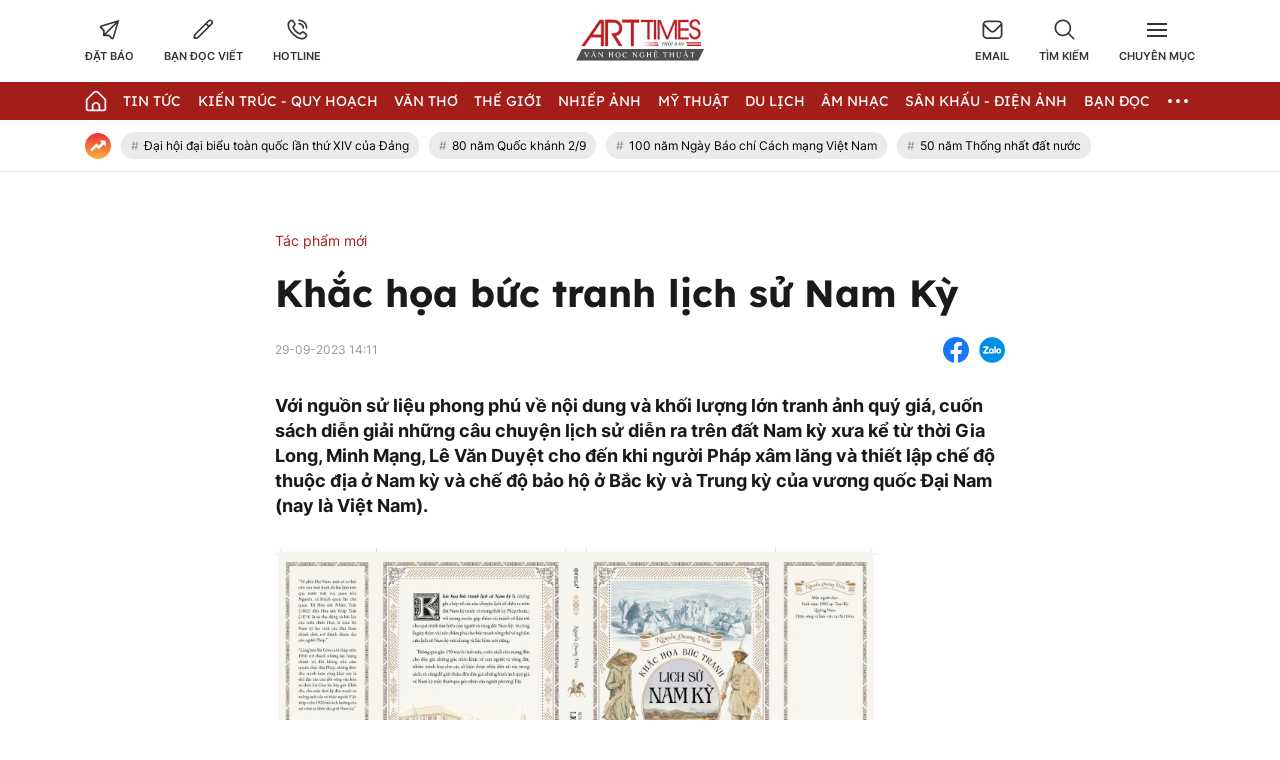

--- FILE ---
content_type: text/html; charset=UTF-8
request_url: https://arttimes.vn/tac-pham-moi/khac-hoa-buc-tranh-lich-su-nam-ky-c49a35529.html
body_size: 28787
content:
<!doctype html>
<html lang="vi" xmlns="http://www.w3.org/1999/xhtml">
<head>
<meta http-equiv="Content-Type" content="text/html; charset=utf-8" />
<meta content="width=device-width, initial-scale=1.0, user-scalable=yes" name="viewport">
<title>Khắc họa bức tranh lịch sử Nam Kỳ</title>
<meta name="description" content="Với nguồn sử liệu phong phú về nội dung và khối lượng lớn tranh ảnh quý giá, cuốn sách diễn giải những câu chuyện lịch sử diễn ra trên đất Nam kỳ xưa kể từ thời Gia Long, Minh Mạng, Lê Văn Duyệt cho đến khi người Pháp xâm lăng và thiết lập chế độ thuộc địa ở Nam kỳ và chế độ bảo hộ ở Bắc kỳ và Trung kỳ của vương quốc Đại Nam nay là Việt Nam." />
<meta name="keywords" content="Khắc họa bức tranh lịch sử Nam Kỳ" />
<meta name="news_keywords" content="Khắc họa bức tranh lịch sử Nam Kỳ" /><meta http-equiv="content-language" content="vi"/>
<link rel="canonical" href="https://arttimes.vn/tac-pham-moi/khac-hoa-buc-tranh-lich-su-nam-ky-c49a35529.html" />
<meta name="robots" content="index,follow,noodp" />
<!--@meta_googlebot@-->
<meta property="og:site_name" content="Thời báo văn học nghệ thuật" />
	<meta property="og:type" content="article" />
	<meta property="og:locale" content="vi_VN" />
	<meta property="fb:app_id" content="322972971091604" />
    <meta property="fb:admins" content="100000866550113" />
	<meta property="og:title" content="Khắc họa bức tranh lịch sử Nam Kỳ" />    
	<meta property="og:url" content="https://arttimes.vn/tac-pham-moi/khac-hoa-buc-tranh-lich-su-nam-ky-c49a35529.html" />
	<meta property="og:description" content="Với nguồn sử liệu phong phú về nội dung và khối lượng lớn tranh ảnh quý giá, cuốn sách diễn giải những câu chuyện lịch sử diễn ra trên đất Nam kỳ xưa kể từ thời Gia Long, Minh Mạng, Lê Văn Duyệt cho đến khi người Pháp xâm lăng và thiết lập chế độ thuộc địa ở Nam kỳ và chế độ bảo hộ ở Bắc kỳ và Trung kỳ của vương quốc Đại Nam nay là Việt Nam." />
		<meta property="og:image" content="https://cdn.arttimes.vn/upload/3-2023/images/2023-09-28/1695887148-thumbnail-width750height563-auto-crop-640x335-watermark.jpg" itemprop="thumbnailUrl" />
		<meta name="pubdate" itemprop="datePublished" content="2023-09-29T14:11:32+07:00"/>
		<meta property="article:modified_time" itemprop="dateModified" content="2023-09-29T14:55:30+07:00" />
		<meta property="article:author" content="T.Linh" />
		<meta property="article:section" content="Tác phẩm mới" /><meta property="article:tag" content="tin tuc" /><meta property="article:tag" content="Khắc họa bức tranh lịch sử Nam Kỳ" />
<link href="https://plus.google.com/107688119806525346358" rel="publisher" />
<meta name="copyright" content="Copyright by arttimes.vn" />
<meta name="abstract" content="Thời báo Văn học nghệ thuật" />
<meta name="distribution" content="Global" />
<meta name="author" content="arttimes.vn" />
<meta name="REVISIT-AFTER" content="1 DAYS" />
<meta name="RATING" content="GENERAL" />
<link rel="shortcut icon" href="https://cdn.arttimes.vn/images/2014/arttimes/arttimes-favicon.png" />

<link rel="stylesheet" type="text/css" href="/css/swiper2018.min.css?ver=2019100911768496462">
    <link rel="stylesheet" type="text/css" href="/css/app.css?ver=2019100911768496462" />

<link rel="stylesheet" type="text/css" href="/css/infographic.css?ver=2019100911768496462">

<!--@css_page_slide_full@-->
<script type='text/javascript'>
	v_cat_id = '49';
</script>

 
<script type="text/javascript" src='/js/jquery.min.js?ver=2019100911768496462'></script>
<script type="text/javascript" src='/js/khampha-2014.js?ver=2019100911768496462'></script>
<script type="text/javascript" src='/js/swiper2018.js?ver=2019100911768496462'></script>
<script type="text/javascript" src='/js/common_092018_pc.js?ver=2019100911768496462'></script>
<script type='text/javascript'>
//<![CDATA[
	
                if (document.documentElement.clientWidth>=768) {
                    var ADS_200_15s = new Banner('ADS_200_15s');
var ADS_201_15s = new Banner('ADS_201_15s');
var ADS_202_15s = new Banner('ADS_202_15s');
var ADS_203_15s = new Banner('ADS_203_15s');
var ADS_204_15s = new Banner('ADS_204_15s');
var ADS_205_15s = new Banner('ADS_205_15s');

                }
                if (document.documentElement.clientWidth<768) {
                    var ADS_11_15s = new Banner('ADS_11_15s');
var ADS_12_15s = new Banner('ADS_12_15s');
var ADS_13_15s = new Banner('ADS_13_15s');
var ADS_14_15s = new Banner('ADS_14_15s');
var ADS_15_15s = new Banner('ADS_15_15s');

                }
                //]]>
</script>
<script>
    var WN_Data = {
      locale: "vi",
      user_id: null,
      user: null,
      session_id: "i8AjFK2lCzyunkuEqPalfzMpHjmlrhIYjf1U9CRY",
      app_url: "https://arttimes.vn/"
    };
  </script>

<script type="application/ld+json">
{ "@context" : "http://schema.org", "@type" : "Organization", "name" : "Thời báo văn học nghệ thuật", "url" : "https://arttimes.vn/", "logo": "https://arttimes.vn//images/arttimes/img_footer.jpeg" }
</script><!--@css_js_quizz3_news@-->
<!--@css_js_anh_ghep_news@-->
<!--@css_twentytwenty@-->


<!--24-08-2022 Begin DanNC bổ sung mã GA-->
<!-- Google tag (gtag.js) -->
<script async src="https://www.googletagmanager.com/gtag/js?id=G-9LF63SQPW3"></script>
<script>
	window.dataLayer = window.dataLayer || [];
	function gtag(){dataLayer.push(arguments);}
	gtag('js', new Date());

	gtag('config', 'G-9LF63SQPW3');
</script>
<!--24-08-2022 END DanNC bổ sung mã GA-->

        <script type="application/ld+json">
        {
            "@context": "http://schema.org",
            "@type": "NewsArticle",
            "mainEntityOfPage":
            { "@type":"WebPage", "@id":"https://arttimes.vn/tac-pham-moi/khac-hoa-buc-tranh-lich-su-nam-ky-c49a35529.html" },
            "headline": "Khắc họa bức tranh lịch sử Nam Kỳ",
            "image": [
                "https://cdn.arttimes.vn/upload/3-2023/images/2023-09-28/1695887148-thumbnail-width750height563-auto-crop-640x335-watermark.jpg",
                "https://cdn.arttimes.vn/upload/3-2023/images/2023-09-29/1695974128-thumbnail-width750height563.jpg"
            ],
            "dateCreated": "2023-09-29T14:11:32+07:00",
            "datePublished": "2023-09-29T14:11:32+07:00",
            "dateModified": "2023-09-29T14:55:30+07:00",
            "author":
            { "@type": "Person", "name": "T.Linh" }
            ,
            "publisher": {
            "@type": "Organization",
            "name": "Thời báo văn học nghệ thuật",
            "logo":
            { "@type": "ImageObject", "url": "https://cdn.arttimes.vn/images/2014/arttimes/img_footer.jpeg"}
            },
            "description": "Với nguồn sử liệu phong phú về nội dung và khối lượng lớn tranh ảnh quý giá, cuốn sách diễn giải những câu chuyện lịch sử diễn ra trên đất Nam kỳ xưa kể từ thời Gia Long, Minh Mạng, Lê Văn Duyệt cho đến khi người Pháp xâm lăng và thiết lập chế độ thuộc địa ở Nam kỳ và chế độ bảo hộ ở Bắc kỳ và Trung kỳ của vương quốc Đại Nam nay là Việt Nam."
        }
        </script>

    <script type="application/ld+json">
        {
        "@context": "http://schema.org",
        "@type": "BreadcrumbList",
        "itemListElement":
        [
            {
                "@type": "ListItem",
                "position": 1,
                "item":
                {
                  "@id": "https://arttimes.vn/",
                  "name": "Trang chủ"
                }
            },
            {
                "@type": "ListItem",
                "position": 2,
                "item":
                {
                  "@id": "/van-tho-c55.html",
                  "name": "Văn thơ"
                }
            }
        ]
        }
    </script>
<link rel="stylesheet" type="text/css" href="https://arttimes.vn/css/khamphaplayer.min.css?v=20230905" /></head>
<body class="" >
<!-- Svg Icon Sprites Artime -->
<svg xmlns="http://www.w3.org/2000/svg" aria-hidden="true" style="position: absolute; width: 0; height: 0; overflow: hidden;">
    <defs>
        <symbol id="icon-dat-bao-header" viewBox="0 0 43 43" fill="currentColor">
            <title>Icon Đặt Báo Header</title>
            <g id="Layer 1">
                <g id="01 align center">
                    <path id="&lt;Compound Path&gt;" fill-rule="evenodd" d="m41.7 1.8l-11.1 37.6c-0.3 1.2-1.2 2-2.4 2.3q-0.4 0.1-0.8 0.1c-0.9 0-1.7-0.3-2.4-0.9l-5.7-5.8h-11v-10.9l-5.7-5.7q-0.6-0.6-0.8-1.5c-0.5-1.7 0.5-3.6 2.3-4.1zm-30 21v6.6l21.7-21.7-28.4 8.4zm24.1-12.7l-21.7 21.7h6.7l6.7 6.7z"/>
                </g>
            </g>
        </symbol>
        <symbol id="icon-ban-doc-viet-header" viewBox="0 0 43 43" fill="currentColor">
            <title>Icon Bạn đọc viết Header</title>
            <g id="Outline">
                <path id="&lt;Compound Path&gt;" fill-rule="evenodd" d="m39.4 11.2l-27.2 27.2c-1.6 1.6-3.7 2.5-6 2.5h-3.4c-0.9 0-1.7-0.8-1.7-1.7v-3.4c0-2.3 0.9-4.4 2.5-5.9l27.2-27.2c2.4-2.4 6.2-2.4 8.6 0 2.3 2.3 2.3 6.2 0 8.5zm-9 4.2l-3.8-3.8-20.6 20.6c-1 1-1.5 2.2-1.5 3.6v1.7h1.7c1.4 0 2.6-0.5 3.6-1.4zm6.5-6.6c1.1-1.1 1.1-2.8 0-3.8-1-1.1-2.7-1.1-3.8 0l-4.2 4.1 3.8 3.9 4.2-4.2z"/>
            </g>
        </symbol>
        <symbol id="icon-hotline-header" viewBox="0 0 42 42" fill="currentColor">
            <title>Icon Hotline Header</title>
            <g id="Layer 1">
                <path id="&lt;Compound Path&gt;" fill-rule="evenodd" d="m39.3 29c2 2.1 2 5.3 0 7.3l-1.5 1.8c-13.7 13.1-46.9-20.2-34.1-33.9l2-1.7c2-1.9 5.2-1.9 7.2 0.1 0 0.1 3.1 4.1 3.1 4.1 1.9 2 1.9 5.1 0 7.1l-1.9 2.5c2.1 5.2 6.3 9.4 11.6 11.5l2.4-1.9c2-1.9 5.1-1.9 7.2 0 0 0 4 3.1 4 3.1zm-16.8-26.2c0-1 0.7-1.7 1.6-1.7 9.3 0 16.7 7.5 16.7 16.7 0 0.9-0.7 1.7-1.6 1.7-1 0-1.7-0.8-1.7-1.7 0-7.4-6-13.4-13.4-13.4-0.9 0-1.6-0.7-1.6-1.6zm14.5 28.7c0 0-4-3.1-4-3.2-0.7-0.7-1.9-0.7-2.6 0-0.1 0.1-3.4 2.8-3.4 2.8-0.5 0.3-1.1 0.4-1.7 0.2-6.8-2.5-12.1-7.9-14.7-14.7-0.2-0.5-0.1-1.2 0.3-1.7 0 0 2.6-3.3 2.7-3.4 0.7-0.7 0.7-1.8 0-2.5-0.1-0.1-3.1-4.1-3.1-4.1-0.8-0.6-1.9-0.6-2.6 0.1l-1.9 1.6c-9.4 11.4 19.4 38.6 29.4 29.2l1.5-1.7c0.7-0.7 0.8-1.9 0.1-2.6zm-14.5-22.1c0-0.9 0.7-1.6 1.6-1.6 5.6 0 10.1 4.5 10.1 10 0 0.9-0.8 1.7-1.7 1.7-0.9 0-1.7-0.8-1.7-1.7 0-3.7-3-6.7-6.7-6.7-0.9 0-1.6-0.7-1.6-1.7z"/>
            </g>
        </symbol>
        <symbol id="icon-email-header" viewBox="0 0 42 39" fill="currentColor">
            <title>Icon Email Header</title>
            <g id="Outline">
                <path id="&lt;Compound Path&gt;" fill-rule="evenodd" d="m41 10v20c0 4.6-3.7 8.3-8.3 8.3h-23.4c-4.6 0-8.3-3.7-8.3-8.3v-20c0-4.6 3.7-8.3 8.3-8.3h23.4c4.6 0 8.3 3.7 8.3 8.3zm-36.3-1.9l12.8 12.8c1.9 2 5.1 2 7 0l12.8-12.8c-0.8-1.9-2.6-3.1-4.6-3.1h-23.4c-2 0-3.8 1.2-4.6 3.1zm33 21.9v-17.5l-10.8 10.8c-3.3 3.2-8.5 3.2-11.8 0l-10.8-10.8v17.5c0 2.8 2.3 5 5 5h23.4c2.7 0 5-2.2 5-5z"/>
            </g>
        </symbol>
        <symbol id="icon-search-header" viewBox="0 0 42 42" fill="currentColor">
            <title>Icon Search Header</title>
            <g id="Outline">
                <path id="&lt;Compound Path&gt;" fill-rule="evenodd" d="m40.6 40.5c-0.7 0.7-1.7 0.7-2.4 0.1l-9.9-10c-6.2 5.1-15 5.1-21.1 0-7.2-5.8-8.2-16.3-2.4-23.4 5.8-7.2 16.4-8.2 23.5-2.4 7.1 5.8 8.2 16.4 2.3 23.5l10 9.9c0.6 0.7 0.6 1.7 0 2.3zm-9.5-22.7c0-7.4-6-13.4-13.3-13.4-7.4 0-13.4 6-13.4 13.4 0 7.3 6 13.3 13.4 13.3 7.3 0 13.3-6 13.3-13.3z"/>
            </g>
        </symbol>
        <symbol id="icon-home-menu" viewBox="0 0 42 43" fill="currentColor">
            <title>Icon Home Menu</title>
            <g id="Outline">
                <path id="&lt;Compound Path&gt;" fill-rule="evenodd" d="m41 20.2v16.4c0 2.8-2.2 5-5 5h-30c-2.8 0-5-2.2-5-5v-16.4c0-1.3 0.5-2.6 1.5-3.5l12.6-12.6c3.3-3.3 8.5-3.3 11.8 0l12.6 12.6c1 0.9 1.5 2.2 1.5 3.5zm-3.3 0c0-0.4-0.2-0.8-0.5-1.1l-12.7-12.7c-1.9-1.9-5.1-1.9-7 0l-12.7 12.7c-0.3 0.3-0.5 0.7-0.5 1.1v16.4c0 0.9 0.8 1.7 1.7 1.7h6.7v-6.6c0-4.6 3.7-8.3 8.3-8.3 4.6 0 8.3 3.7 8.3 8.3v6.6h6.7c0.9 0 1.7-0.8 1.7-1.7zm-11.7 11.5c0-2.8-2.2-5-5-5-2.8 0-5 2.2-5 5v6.5h10z"/>
            </g>
        </symbol>
        <symbol id="icon-dang-ky-footer" viewBox="0 0 84 85" fill="currentColor">
            <title>Icon Đăng Ký Footer</title>
            <g id="Capa 1">
                <g id="&lt;Group&gt;">
                    <g id="&lt;Group&gt;">
                        <path id="&lt;Compound Path&gt;" fill-rule="evenodd"  d="m82 4.6v70c0 4.6-3.8 8.4-8.4 8.4h-63.2c-4.6 0-8.4-3.8-8.4-8.4v-51.6c0-0.9 0.7-1.6 1.6-1.6h5.3v-8.4c0-0.9 0.7-1.6 1.5-1.6h5.3v-6.8c0-0.9 0.7-1.6 1.6-1.6h63.1c0.9 0 1.6 0.7 1.6 1.6zm-3.1 1.5h-60v33.3c0 0.9-0.7 1.6-1.6 1.6-0.9 0-1.6-0.7-1.6-1.6v-24.8h-3.7v58.4c0 0.9-0.7 1.6-1.6 1.6-0.8 0-1.5-0.7-1.5-1.6v-48.4h-3.8v50c0 2.9 2.4 5.3 5.3 5.3 3 0 5.3-2.4 5.3-5.3v-21.1c0-0.9 0.7-1.6 1.6-1.6 0.9 0 1.6 0.7 1.6 1.6v21.1c0 2-0.7 3.8-1.9 5.3h56.6c2.9 0 5.3-2.4 5.3-5.3z"/>
                        <path id="&lt;Compound Path&gt;" fill-rule="evenodd"  d="m23.2 26.1v-11.2c0-0.9 0.7-1.6 1.6-1.6h48.1c0.9 0 1.6 0.7 1.6 1.6v11.2c0 0.9-0.7 1.6-1.6 1.6h-48.1c-0.9 0-1.6-0.7-1.6-1.6zm3.2-1.5h45v-8.2h-45z"/>
                        <path id="&lt;Compound Path&gt;" fill-rule="evenodd"  d="m23.2 63.6v-30c0-0.8 0.7-1.5 1.6-1.5h24.1c0.8 0 1.5 0.7 1.5 1.5v30c0 0.9-0.7 1.6-1.5 1.6h-24.1c-0.9 0-1.6-0.7-1.6-1.6zm3.2-1.5h20.9v-26.9h-20.9z"/>
                        <path id="&lt;Path&gt;"  d="m74.5 33.6c0 0.9-0.7 1.6-1.6 1.6h-16.5c-0.9 0-1.6-0.7-1.6-1.6 0-0.8 0.7-1.5 1.6-1.5h16.5c0.9 0 1.6 0.7 1.6 1.5z"/>
                        <path id="&lt;Path&gt;"  d="m74.5 41.1c0 0.9-0.7 1.6-1.6 1.6h-16.5c-0.9 0-1.6-0.7-1.6-1.6 0-0.8 0.7-1.5 1.6-1.5h16.5c0.9 0 1.6 0.7 1.6 1.5z"/>
                        <path id="&lt;Path&gt;"  d="m74.5 48.6c0 0.9-0.7 1.6-1.6 1.6h-16.5c-0.9 0-1.6-0.7-1.6-1.6 0-0.8 0.7-1.5 1.6-1.5h16.5c0.9 0 1.6 0.7 1.6 1.5z"/>
                        <path id="&lt;Path&gt;"  d="m74.5 56.1c0 0.9-0.7 1.6-1.6 1.6h-16.5c-0.9 0-1.6-0.7-1.6-1.6 0-0.8 0.7-1.5 1.6-1.5h16.5c0.9 0 1.6 0.7 1.6 1.5z"/>
                        <path id="&lt;Path&gt;"  d="m74.5 63.6c0 0.9-0.7 1.6-1.6 1.6h-16.5c-0.9 0-1.6-0.7-1.6-1.6 0-0.8 0.7-1.5 1.6-1.5h16.5c0.9 0 1.6 0.7 1.6 1.5z"/>
                        <path id="&lt;Path&gt;"  d="m23.2 71.1c0-0.8 0.7-1.5 1.6-1.5h48.1c0.9 0 1.6 0.7 1.6 1.5 0 0.9-0.7 1.6-1.6 1.6h-48.1c-0.9 0-1.6-0.7-1.6-1.6z"/>
                        <path id="&lt;Path&gt;"  d="m18.5 45.3c0.3 0.3 0.5 0.7 0.5 1.1 0 0.4-0.2 0.9-0.5 1.1-0.3 0.3-0.7 0.5-1.1 0.5-0.4 0-0.8-0.2-1.1-0.5-0.3-0.2-0.5-0.6-0.5-1.1 0-0.4 0.2-0.8 0.5-1.1 0.3-0.3 0.7-0.4 1.1-0.4 0.4 0 0.8 0.1 1.1 0.4z"/>
                    </g>
                </g>
            </g>
        </symbol>
        <symbol id="icon-place-footer" viewBox="0 0 872 1024" fill="currentColor">
            <title>Icon Địa chỉ Footer</title>
            <g id="Isolation Mode">
                <path id="&lt;Path&gt;" d="m439.6 306.2c70.7 0 127.9 57.2 127.9 127.8 0 70.7-57.2 127.9-127.9 127.9-70.6 0-127.8-57.2-127.8-127.9 0-70.6 57.2-127.8 127.8-127.8z"/>
                <path id="&lt;Compound Path&gt;" fill-rule="evenodd" class="s0" d="m866.5 429.5c0 225-348.5 526-388.2 559.6l-41.3 34.9-41.3-34.9c-39.8-33.6-388.2-334.6-388.2-559.6 0.2-237.1 192.3-429.2 429.4-429.5 237.2 0.2 429.4 192.3 429.6 429.5zm-128.1 0q0-0.1 0-0.2c0-166.5-135.1-301.5-301.6-301.4-166.5 0-301.5 135.1-301.4 301.6 0 113 170.7 306.5 301.5 425.7 130.7-119.3 301.5-312.9 301.5-425.7z"/>
            </g>
        </symbol>
        <symbol id="icon-phone-footer" viewBox="0 0 1024 1024" fill="currentColor">
            <title>Icon Điện Thoại Footer</title>
            <g id="Layer 1">
                <path id="&lt;Compound Path&gt;" fill-rule="evenodd" d="m512 1024c-282.3 0-512-229.7-512-512 0-282.3 229.7-512 512-512 282.3 0 512 229.7 512 512 0 282.3-229.7 512-512 512zm0-938.7c-235.3 0-426.7 191.4-426.7 426.7 0 235.3 191.4 426.7 426.7 426.7 235.3 0 426.7-191.4 426.7-426.7 0-235.3-191.4-426.7-426.7-426.7zm-256 589.9l115.8-115.7 75.7 75.8c86.5-33.1 150.2-94.2 187.8-187.9l-75.7-75.7 115.7-115.7 58.8 58.8c23 22.9 33.9 53.2 33.9 83.5 0 166.9-214.7 369.7-369.7 369.7-30.2 0-60.5-10.9-83.5-33.9l-58.8-58.8z"/>
            </g>
        </symbol>
        <symbol id="icon-people-footer" viewBox="0 0 783 1024" fill="currentColor">
            <title>Icon People Footer</title>
            <g id="Isolation Mode">
                <path id="&lt;Path&gt;" d="m776 1024h-128v-213.3c0-47.2-38.2-85.4-85.3-85.4h-341.4c-47.1 0-85.3 38.2-85.3 85.4v213.3h-128v-213.3c0.1-117.8 95.6-213.2 213.3-213.4h341.4c117.7 0.2 213.2 95.6 213.3 213.4z"/>
                <path id="&lt;Compound Path&gt;" fill-rule="evenodd" class="s0" d="m392 512c-141.4 0-256-114.6-256-256 0-141.4 114.6-256 256-256 141.4 0 256 114.6 256 256-0.1 141.3-114.7 255.9-256 256zm0-384c-70.7 0-128 57.3-128 128 0 70.7 57.3 128 128 128 70.7 0 128-57.3 128-128 0-70.7-57.3-128-128-128z"/>
            </g>
        </symbol>
        <symbol id="icon-arrow-nav-swiper" viewBox="0 0 402 726" fill="none" stroke="currentColor" stroke-linecap="round" stroke-linejoin="round" stroke-width="64">
            <title>Icon Arrow Nav Swiper</title>
            <g id="Regular">
                <g id="&lt;Group&gt;">
                    <path id="&lt;Path&gt;" d="m353.5 679.8l-304.9-304.9c-8.4-8.4-8.4-21.9 0-30.2q0 0 0 0l304.9-304.9"/>
                </g>
            </g>
        </symbol>
        <symbol id="icon-play-circle" viewBox="0 0 87 87">
            <title>Icon Play Circle</title>
            <style>
                .s-play-0 { opacity: .5;fill: #000 }
                .s-play-1 { fill: #fff }
            </style>
            <path id="Ellipse 2" class="s-play-0" d="m43.5 0.4c23.8 0 43.1 19.3 43.1 43.1 0 23.8-19.3 43.1-43.1 43.1-23.8 0-43.1-19.3-43.1-43.1 0-23.8 19.3-43.1 43.1-43.1z"/>
            <path id="Shape 1" class="s-play-1" d="m62.5 42.8q0.3 0.2 0.6 0.6c0.4 0.8 0.1 1.8-0.6 2.2l-27.2 15.7q-0.4 0.3-0.9 0.3c-0.9 0-1.6-0.8-1.6-1.7v-31.4c0-0.6 0.3-1.1 0.8-1.4q0.4-0.2 0.8-0.2 0.5 0 0.9 0.2l27.2 15.7z"/>
        </symbol>
        <symbol id="icon-video-cate" viewBox="0 0 28 28">
            <title>Icon Video Cate</title>
            <style>
                .s-video-cate-0 { fill: #a31d19 }
                .s-video-cate-1 { fill: #fff }
            </style>
            <path id="Rectangle 13" class="s-video-cate-0" d="m0 0h28v28h-28z"/>
            <path id="Shape 1" class="s-video-cate-1" d="m19.7 13.5q0.2 0.1 0.2 0.2c0.2 0.3 0.1 0.6-0.2 0.8l-8.9 5.4q-0.1 0.1-0.3 0.1c-0.3 0-0.5-0.3-0.5-0.6v-10.8c0-0.2 0.1-0.4 0.3-0.5q0.1-0.1 0.2-0.1 0.2 0 0.3 0.1l8.9 5.4z"/>
        </symbol>
        <symbol id="icon-share-fb-bv" viewBox="0 0 26 26">
            <title>Icon Share Fb Bv</title>
            <style>
                .s-share-fb-bv-0 { fill: #1877f2 }
                .s-share-fb-bv-1 { fill: #ffffff }
            </style>
            <g id="Layer 2">
                <g id="&lt;Group&gt;">
                    <path id="&lt;Path&gt;" class="s-share-fb-bv-0" d="m15 25.8v-9h3.1l0.5-3.8h-3.6v-2.4c0-1.1 0.5-2.1 2.1-2.1h1.7v-3.2c0 0-1.5-0.2-2.9-0.2-3 0-4.9 1.8-4.9 5v2.9h-3.3v3.8h3.3v9c-6.2-0.9-11-6.3-11-12.8 0-7.2 5.8-13 13-13 7.2 0 13 5.8 13 13 0 6.5-4.8 11.9-11 12.8z"/>
                    <path id="&lt;Path&gt;" class="s-share-fb-bv-1" d="m15 16.8v9q-1 0.2-2 0.2-1 0-2-0.2v-9h-3.3v-3.8h3.3v-2.9c0-3.2 1.9-5 4.9-5 1.4 0 2.9 0.2 2.9 0.2v3.2h-1.7c-1.6 0-2.1 1-2.1 2.1v2.4h3.6l-0.5 3.8z"/>
                </g>
            </g>
        </symbol>
    </defs>
</svg>
<!-- End Svg Icon Sprites Artime --><div id="background_bg_link"></div>
<div class="art-main">
	<!-- HEADER:START --> <!-- no delete (Danh dau de thay the trang anh)-->	
	
        <div class="header-wrap">
        <div class="header-wrap-inner">
            <header class="art-header">
                <div class="container">
                    <div class="row">
                        <div class="col-5">
                            <!-- Box Action Header -->
                            <div class="art-action-header d-flex align-items-center">
                                <a href="https://arttimes.vn/dang-ky-dat-bao.html">
                                    <div class="art-action-items text-center cursor-pointer">
                                        <svg xmlns="http://www.w3.org/2000/svg">
                                            <use xlink:href="#icon-dat-bao-header"></use>
                                        </svg>
                                        <p class="tit text-uppercase fw-semi-bold-inter hover-color-art mar-t-5">Đặt báo</p>
                                    </div>
                                </a>
                                <a href="https://arttimes.vn/van-tho-c55.html">
                                    <div class="art-action-items text-center mar-r-30 mar-l-30 cursor-pointer">
                                        <svg xmlns="http://www.w3.org/2000/svg">
                                            <use xlink:href="#icon-ban-doc-viet-header"></use>
                                        </svg>
                                        <p class="tit text-uppercase fw-semi-bold-inter hover-color-art mar-t-5">Bạn đọc viết</p>
                                    </div>
                                </a>
                                <a href="tel:0969.989.247">
                                    <div class="art-action-items text-center cursor-pointer">
                                        <svg xmlns="http://www.w3.org/2000/svg">
                                            <use xlink:href="#icon-hotline-header"></use>
                                        </svg>
                                        <p class="tit text-uppercase fw-semi-bold-inter hover-color-art mar-t-5">Hotline</p>
                                    </div>
                                </a>
                            </div>
                            <!-- End Box Action Header -->
                        </div>
                        <div class="col-2">
                            <figure class="art-logo mar-auto">
                                                                <a href="https://arttimes.vn/" class="header-logo img-fluid img-scale-down">
                                    <img src="https://cdn.arttimes.vn/images/2014/logo-artime.svg" alt="Logo">
                                </a>
                                                            </figure>
                        </div>
                        <div class="col-5">
                            <!-- Box Action Header -->
                            <div class="art-action-header d-flex align-items-center justify-content-end">
                                <a href="mailto:thoibaovhnt@gmail.com">
                                    <div class="art-action-items text-center cursor-pointer">
                                        <svg xmlns="http://www.w3.org/2000/svg">
                                            <use xlink:href="#icon-email-header"></use>
                                        </svg>
                                        <p class="tit text-uppercase fw-semi-bold-inter hover-color-art mar-t-5">Email</p>
                                    </div>
                                </a>

                                <div id="icon_show_hide_search_arttimes" class="art-action-items text-center mar-r-30 mar-l-30 cursor-pointer">
                                    <svg xmlns="http://www.w3.org/2000/svg">
                                        <use xlink:href="#icon-search-header"></use>
                                    </svg>
                                    <p class="tit text-uppercase fw-semi-bold-inter hover-color-art mar-t-5">Tìm kiếm</p>
                                </div>


                                <div id="menu_cate_header" class="art-action-items text-center cursor-pointer">
                                    <!-- Icon Menu CM -->
                                    <div id="icon_menu_cate_header" class="icon-hum active1">
                                        <span class="line"></span>
                                        <span class="line"></span>
                                        <span class="line"></span>
                                    </div>
                                    <!-- End Icon Menu CM -->
                                    <p class="tit text-uppercase fw-semi-bold-inter hover-color-art mar-t-5">Chuyên Mục</p>
                                </div>
                            </div>
                            <!-- End Box Action Header -->
                        </div>
                    </div>
                </div>
            </header>
                        <div id="div_search_arttimes" class="art-search-action pos-ab">
                <div class="container">
                    <form method="POST" id="custom-search-form" class="art-search-action__form d-flex align-items-center pos-rel" onsubmit="javascript:onSubmitBoxSearch('custom-search-form', 'keyword_search', 'limit_number_keyword', 'base_url', '-t8');">
                        <input type="text" class="input-group flex-1" placeholder="Nhập nội dung tìm kiếm tại đây" value="Nhập nội dung tìm kiếm tại đây" id="keyword_search" name="keyword_search" onfocus="javascript:if(this.value=='Nhập nội dung tìm kiếm tại đây'){this.value=''}" onblur="javascript:if(this.value==''){this.value='Nhập nội dung tìm kiếm tại đây'}">
                        <input type="hidden" name="filter" value="" id="search_filter_arttimes" />
                        <input type="hidden" name="base_url" value="/" id="base_url" />
                        <input type="hidden" name="limit_number_keyword" value="100" id="limit_number_keyword" />
                        <input type="hidden" name="arr_id"  value="" id="arr_id" />
                        <button class="btn-search fw-semi-bold-inter color-white" type="submit">
                            <span>Tìm kiếm</span>
                        </button>
                    </form>
                </div>
            </div>

            <!-- BEGIN MENU CHÍNH  -->
<nav class="art-menu-main">
    <div class="container">
        <ul class="d-flex align-items-center justify-content-between">
            <li class="icon-home no-padd-l">
                <a href="https://arttimes.vn/" class="d-flex align-items-center">
                    <svg xmlns="http://www.w3.org/2000/svg" class="color-white">
                        <use xlink:href="#icon-home-menu"></use>
                    </svg>
                </a>
            </li>
                        <li id="menu_hang_header_2">
                <a class="text-uppercase color-white fw-regu-lexend"  href="/tin-tuc-c2.html" title="Tin Tức">
                    Tin Tức                </a>
            </li>
                        <li id="menu_hang_header_9">
                <a class="text-uppercase color-white fw-regu-lexend"  href="/kien-truc-quy-hoach-c9.html" title="Kiến trúc - Quy hoạch">
                    Kiến tr&uacute;c - Quy hoạch                </a>
            </li>
                        <li id="menu_hang_header_55">
                <a class="text-uppercase color-white fw-regu-lexend"  href="/van-c55.html" title="Văn thơ">
                    Văn thơ                </a>
            </li>
                        <li id="menu_hang_header_14">
                <a class="text-uppercase color-white fw-regu-lexend"  href="/the-gioi-c14.html" title="Thế giới">
                    Thế giới                </a>
            </li>
                        <li id="menu_hang_header_3">
                <a class="text-uppercase color-white fw-regu-lexend"  href="/nhiep-anh-c3.html" title="Nhiếp Ảnh">
                    Nhiếp Ảnh                </a>
            </li>
                        <li id="menu_hang_header_15">
                <a class="text-uppercase color-white fw-regu-lexend"  href="/my-thuat-c15.html" title="Mỹ thuật">
                    Mỹ thuật                </a>
            </li>
                        <li id="menu_hang_header_43">
                <a class="text-uppercase color-white fw-regu-lexend"  href="/du-lich-c43.html" title="Du lịch">
                    Du lịch                </a>
            </li>
                        <li id="menu_hang_header_16">
                <a class="text-uppercase color-white fw-regu-lexend"  href="/am-nhac-c16.html" title="Âm nhạc">
                    &Acirc;m nhạc                </a>
            </li>
                        <li id="menu_hang_header_17">
                <a class="text-uppercase color-white fw-regu-lexend"  href="/san-khau-dien-anh-c17.html" title="Sân khấu - Điện ảnh">
                    S&acirc;n khấu - Điện ảnh                </a>
            </li>
                        <li id="menu_hang_header_50">
                <a class="text-uppercase color-white fw-regu-lexend"  href="/san-khau-dien-anh-c50.html" title="Bạn đọc">
                    Bạn đọc                </a>
            </li>
                                    <li id="menu_slide_ngang" class="more active1 pos-rel">
                <span class="dot dot1"></span>
                <span class="dot dot2"></span>
                <span class="dot dot3"></span>
            </li>
                    </ul>
    </div>
</nav>
<!-- END MENU CHÍNH  -->
<!-- BEGIN MENU CHUYÊN MỤC HEADER  -->
<nav id="list_menu_cate_header" class="art-slide-cm pos-ab">
        <div class="container container-t">
        <ul class="art-slide-cm__list row">
            <li class="col-4">
                <div class="box-cm mar-b-15"><a href="/tin-tuc-c2.html"  Tin Tức class="color-white fw-medium-inter hover-color-art text-uppercase tit-cm">Tin Tức</a><ul class="box-cm__sub"><li><a href="https://arttimes.vn/tin-lien-hiep-vhnt-c45.html" title="Tin liên hiệp VHNT" class="hover-color-art">Tin li&ecirc;n hiệp VHNT</a></li><li><a href="https://arttimes.vn/xa-hoi-c46.html" title="Xã hội" class="hover-color-art">X&atilde; hội</a></li><li><a href="https://arttimes.vn/gia-dinh-c59.html" title="Gia đình" class="hover-color-art">Gia đ&igrave;nh</a></li><li><a href="https://arttimes.vn/kinh-te-c6.html" title="Kinh tế" class="hover-color-art">Kinh tế</a></li><li><a href="https://arttimes.vn/giao-thong-c40.html" title="Giao thông" class="hover-color-art">Giao th&ocirc;ng</a></li><li><a href="https://arttimes.vn/cong-nghe-c61.html" title="Công nghệ" class="hover-color-art">C&ocirc;ng nghệ</a></li><li><a href="https://arttimes.vn/the-thao-c78.html" title="Thể thao" class="hover-color-art">Thể thao</a></li></ul></div><div class="box-cm mar-b-15"><a href="/kien-truc-quy-hoach-c9.html"  Kiến trúc - Quy hoạch class="color-white fw-medium-inter hover-color-art text-uppercase tit-cm">Kiến tr&uacute;c - Quy hoạch</a></div>            </li>
            <li class="col-4">
                <div class="box-cm mar-b-15"><a href="/van-c55.html"  Văn thơ class="color-white fw-medium-inter hover-color-art text-uppercase tit-cm">Văn thơ</a><ul class="box-cm__sub"><li><a href="https://arttimes.vn/phe-binh-ly-luan-c48.html" title="Phê bình - Lý luận" class="hover-color-art">Ph&ecirc; b&igrave;nh - L&yacute; luận</a></li><li><a href="https://arttimes.vn/tac-pham-moi-c49.html" title="Tác phẩm mới" class="hover-color-art">T&aacute;c phẩm mới</a></li></ul></div><div class="box-cm mar-b-15"><a href="/the-gioi-c14.html"  Thế giới class="color-white fw-medium-inter hover-color-art text-uppercase tit-cm">Thế giới</a><ul class="box-cm__sub"><li><a href="https://arttimes.vn/tin-nong-c62.html" title="Tin nóng" class="hover-color-art">Tin n&oacute;ng</a></li><li><a href="https://arttimes.vn/ho-so-c63.html" title="Hồ sơ" class="hover-color-art">Hồ sơ</a></li></ul></div><div class="box-cm mar-b-15"><a href="/nhiep-anh-c3.html"  Nhiếp Ảnh class="color-white fw-medium-inter hover-color-art text-uppercase tit-cm">Nhiếp Ảnh</a></div><div class="box-cm mar-b-15"><a href="/my-thuat-c15.html"  Mỹ thuật class="color-white fw-medium-inter hover-color-art text-uppercase tit-cm">Mỹ thuật</a><ul class="box-cm__sub"><li><a href="https://arttimes.vn/my-thuat-dong-duong-c71.html" title="Mỹ thuật Đông Dương" class="hover-color-art">Mỹ thuật Đ&ocirc;ng Dương</a></li><li><a href="https://arttimes.vn/my-thuat-khang-chien-c72.html" title="Mỹ thuật Kháng chiến" class="hover-color-art">Mỹ thuật Kh&aacute;ng chiến</a></li><li><a href="https://arttimes.vn/my-thuat-duong-dai-c73.html" title="Mỹ thuật đương đại" class="hover-color-art">Mỹ thuật đương đại</a></li></ul></div>            </li>
            <li class="col-4">
                <div class="box-cm mar-b-15"><a href="/du-lich-c43.html"  Du lịch class="color-white fw-medium-inter hover-color-art text-uppercase tit-cm">Du lịch</a></div><div class="box-cm mar-b-15"><a href="/am-nhac-c16.html"  Âm nhạc class="color-white fw-medium-inter hover-color-art text-uppercase tit-cm">&Acirc;m nhạc</a><ul class="box-cm__sub"><li><a href="https://arttimes.vn/mv-c64.html" title="MV" class="hover-color-art">MV</a></li><li><a href="https://arttimes.vn/nghe-si-c65.html" title="Nghệ sĩ" class="hover-color-art">Nghệ sĩ</a></li></ul></div><div class="box-cm mar-b-15"><a href="/san-khau-dien-anh-c17.html"  Sân khấu - Điện ảnh class="color-white fw-medium-inter hover-color-art text-uppercase tit-cm">S&acirc;n khấu - Điện ảnh</a><ul class="box-cm__sub"><li><a href="https://arttimes.vn/phim-c66.html" title="Phim" class="hover-color-art">Phim</a></li><li><a href="https://arttimes.vn/tv-show-c67.html" title="TV show" class="hover-color-art">TV show</a></li><li><a href="https://arttimes.vn/giai-tri-c47.html" title="Giải trí" class="hover-color-art">Giải tr&iacute;</a></li></ul></div><div class="box-cm mar-b-15"><a href="/san-khau-dien-anh-c50.html"  Bạn đọc class="color-white fw-medium-inter hover-color-art text-uppercase tit-cm">Bạn đọc</a></div>            </li>
        </ul>
    </div>
    <ul class="art-slide-menu__channel">
        <div class="container d-flex align-items-center justify-content-around">
            <li>
                <a href="https://arttimes.vn/anh-c54.html" class="d-flex align-items-center color-white fw-semi-bold-inter hover-color-art">

                    <svg version="1.2" xmlns="http://www.w3.org/2000/svg" viewBox="0 0 981 777" width="981" height="777" class="svg-icon mar-r-10" fill="none" stroke="currentColor" stroke-linecap="round" stroke-linejoin="round" stroke-width="64">
                        <g id="Layer 1">
                            <path id="<Path>" d="m294.1 181.2c41.2 0 74.6 32.3 74.6 72.1 0 39.9-33.4 72.2-74.6 72.2-41.3 0-74.7-32.3-74.7-72.2 0-39.8 33.4-72.1 74.7-72.1z"></path>
                            <path id="<Path>" d="m279.2 579.4l114.1-165.5q0.8-1.2 1.7-2.3c11.6-14 32.7-16.2 47.2-5l55.4 43 89.4-123.7c2.4-3.3 5.4-6.2 8.8-8.4 15.4-10 36.3-6 46.6 8.9l174.1 252.2"></path>
                            <path id="<Path>" d="m763.5 42.6c16.1 0 31.5 6.3 42.7 17.4l114.8 113.7c10.9 10.8 17 25.2 17 40.3v461.7c0 31.9-26.7 57.7-59.7 57.7h-776.6c-33 0-59.7-25.8-59.7-57.7v-575.4c0-31.9 26.7-57.7 59.7-57.7z"></path>
                        </g>
                    </svg>
                    Ảnh
                </a>
            </li>
            <li>
                <a href="https://arttimes.vn/infographic-c51.html" class="d-flex align-items-center color-white fw-semi-bold-inter hover-color-art">
                    <svg version="1.2" xmlns="http://www.w3.org/2000/svg" viewBox="0 0 913 901" width="913" height="901" class="svg-icon mar-r-10" fill="none" stroke="currentColor" stroke-linecap="round" stroke-linejoin="round" stroke-width="64">
                        <g id="Layer 1">
                            <g id="<Group>">
                                <g id="<Group>">
                                    <path id="<Path>" d="m649.1 48.5h166.4v161"></path>
                                    <path id="<Path>" d="m39 424.2l215.6-208.6c21-20.3 51.6-28.3 80.2-20.8l211.2 54.4c29.3 8.7 61.1 1 82.8-20l186.7-180.7"></path>
                                </g>
                                <path id="<Path>" d="m39 853.5h832"></path>
                                <path id="<Path>" d="m260.9 647.8v205.7h-166.4v-205.7c0.2-14.8 12.5-26.7 27.7-26.9h110.9c15.3 0.2 27.6 12.1 27.8 26.9z"></path>
                                <path id="<Path>" d="m538.2 415.2v438.3h-166.4v-438.3c0.2-14.7 12.5-26.6 27.7-26.8h111c15.2 0.2 27.5 12.1 27.7 26.8z"></path>
                                <path id="<Path>" d="m815.5 540.4v313.1h-166.4v-313.1c0.2-14.7 12.5-26.6 27.8-26.8h110.9c15.2 0.2 27.5 12.1 27.7 26.8z"></path>
                            </g>
                        </g>
                    </svg>
                    Infographic
                </a>
            </li>
            <li>
                <a href="https://arttimes.vn/emagazine-c52.html" class="d-flex align-items-center color-white fw-semi-bold-inter hover-color-art">
                    <svg version="1.2" xmlns="http://www.w3.org/2000/svg" viewBox="0 0 925 897" width="925" height="897" class="svg-icon mar-r-10" fill="none" stroke="currentColor" stroke-linecap="round" stroke-linejoin="round" stroke-width="64">
                        <g id="Layer 1">
                            <path id="<Path>" d="m521.2 854.5h-420.7c-30.7 0-55.5-24-55.5-53.7v-697.6c0-29.7 24.8-53.7 55.5-53.7h721c30.7 0 55.5 24 55.5 53.7v407.1c0 14.2-5.8 27.8-16.2 37.9l-300.4 290.6c-10.4 10-24.5 15.7-39.2 15.7z"></path>
                            <path id="<Path>" d="m544.2 849.7v-263.5c0-29.7 24.8-53.7 55.5-53.7h272.3"></path>
                            <path id="<Path>" d="m266.9 264.2h443.7"></path>
                            <path id="<Path>" d="m266.9 425.2h194.1"></path>
                        </g>
                    </svg>
                    Emagazine
                </a>
            </li>
        </div>
    </ul>
</nav>
<!-- END MENU CHUYÊN MỤC HEADER  -->
    <!-- BEGIN MENU DƯỚI MENU NGANG -->
    <nav id="list_slide_menu_ngang" class="art-slide-menu pos-ab">
        <div class="container">
            <ul class="art-slide-menu__list row">
                                    <li class="col-20 mar-b-10">
                        <a href="https://arttimes.vn/nhip-cau-doanh-nghiep-c56.html" title="Nhịp cầu doanh nghiệp" class="color-main fw-semi-bold-inter hover-color-art text-uppercase">Nhịp cầu doanh nghiệp</a>
                    </li>
                            </ul>
        </div>
        <ul class="art-slide-menu__channel">
            <div class="container d-flex align-items-center justify-content-around">
                <li>
                    <a href="https://arttimes.vn/anh-c54.html" class="d-flex align-items-center color-main fw-semi-bold-inter hover-color-art">
                        <svg version="1.2" xmlns="http://www.w3.org/2000/svg" viewBox="0 0 981 777" width="981" height="777" class="svg-icon mar-r-10" fill="none" stroke="currentColor" stroke-linecap="round" stroke-linejoin="round" stroke-width="64">
                            <g id="Layer 1">
                                <path id="<Path>" d="m294.1 181.2c41.2 0 74.6 32.3 74.6 72.1 0 39.9-33.4 72.2-74.6 72.2-41.3 0-74.7-32.3-74.7-72.2 0-39.8 33.4-72.1 74.7-72.1z"></path>
                                <path id="<Path>" d="m279.2 579.4l114.1-165.5q0.8-1.2 1.7-2.3c11.6-14 32.7-16.2 47.2-5l55.4 43 89.4-123.7c2.4-3.3 5.4-6.2 8.8-8.4 15.4-10 36.3-6 46.6 8.9l174.1 252.2"></path>
                                <path id="<Path>" d="m763.5 42.6c16.1 0 31.5 6.3 42.7 17.4l114.8 113.7c10.9 10.8 17 25.2 17 40.3v461.7c0 31.9-26.7 57.7-59.7 57.7h-776.6c-33 0-59.7-25.8-59.7-57.7v-575.4c0-31.9 26.7-57.7 59.7-57.7z"></path>
                            </g>
                        </svg>
                        Ảnh
                    </a>
                </li>
                <li>
                    <a href="https://arttimes.vn/infographic-c51.html" class="d-flex align-items-center color-main fw-semi-bold-inter hover-color-art">
                        <svg version="1.2" xmlns="http://www.w3.org/2000/svg" viewBox="0 0 913 901" width="913" height="901" class="svg-icon mar-r-10" fill="none" stroke="currentColor" stroke-linecap="round" stroke-linejoin="round" stroke-width="64">
                            <g id="Layer 1">
                                <g id="<Group>">
                                    <g id="<Group>">
                                        <path id="<Path>" d="m649.1 48.5h166.4v161"></path>
                                        <path id="<Path>" d="m39 424.2l215.6-208.6c21-20.3 51.6-28.3 80.2-20.8l211.2 54.4c29.3 8.7 61.1 1 82.8-20l186.7-180.7"></path>
                                    </g>
                                    <path id="<Path>" d="m39 853.5h832"></path>
                                    <path id="<Path>" d="m260.9 647.8v205.7h-166.4v-205.7c0.2-14.8 12.5-26.7 27.7-26.9h110.9c15.3 0.2 27.6 12.1 27.8 26.9z"></path>
                                    <path id="<Path>" d="m538.2 415.2v438.3h-166.4v-438.3c0.2-14.7 12.5-26.6 27.7-26.8h111c15.2 0.2 27.5 12.1 27.7 26.8z"></path>
                                    <path id="<Path>" d="m815.5 540.4v313.1h-166.4v-313.1c0.2-14.7 12.5-26.6 27.8-26.8h110.9c15.2 0.2 27.5 12.1 27.7 26.8z"></path>
                                </g>
                            </g>
                        </svg>
                        Infographic
                    </a>
                </li>
                <li>
                    <a href="https://arttimes.vn/emagazine-c52.html" class="d-flex align-items-center color-main fw-semi-bold-inter hover-color-art">
                        <svg version="1.2" xmlns="http://www.w3.org/2000/svg" viewBox="0 0 925 897" width="925" height="897" class="svg-icon mar-r-10" fill="none" stroke="currentColor" stroke-linecap="round" stroke-linejoin="round" stroke-width="64">
                            <g id="Layer 1">
                                <path id="<Path>" d="m521.2 854.5h-420.7c-30.7 0-55.5-24-55.5-53.7v-697.6c0-29.7 24.8-53.7 55.5-53.7h721c30.7 0 55.5 24 55.5 53.7v407.1c0 14.2-5.8 27.8-16.2 37.9l-300.4 290.6c-10.4 10-24.5 15.7-39.2 15.7z"></path>
                                <path id="<Path>" d="m544.2 849.7v-263.5c0-29.7 24.8-53.7 55.5-53.7h272.3"></path>
                                <path id="<Path>" d="m266.9 264.2h443.7"></path>
                                <path id="<Path>" d="m266.9 425.2h194.1"></path>
                            </g>
                        </svg>
                        Emagazine
                    </a>
                </li>
            </div>
        </ul>
    </nav>
    <!-- END MENU DƯỚI MENU NGANG -->

        </div>
    </div>
            </div>
    </div>
    <!-- Giao diện trang chuyên mục thường -->
<section class="art-trend-main ">
    <div class="container d-flex align-items-center ">
        <figure class="art-trend-logo mar-r-10">
            <img src="https://cdn.arttimes.vn/images/icon-trend.svg" alt="#" class="img-fluid img-scale-down">
        </figure>
        <ul class="art-trend-list d-flex align-items-center ">
                    <li class="mar-r-10">
                <a href="https://arttimes.vn/dai-hoi-dai-bieu-toan-quoc-lan-thu-xiv-cua-dang-c2e33.html" title="Đại hội đại biểu toàn quốc lần thứ XIV của Đảng">
                    <span>#</span>Đại hội đại biểu toàn quốc lần thứ XIV của Đảng                </a>
            </li>
                    <li class="mar-r-10">
                <a href="https://arttimes.vn/80-nam-quoc-khanh-2-9-c2e32.html" title="80 năm Quốc khánh 2/9">
                    <span>#</span>80 năm Quốc khánh 2/9                </a>
            </li>
                    <li class="mar-r-10">
                <a href="https://arttimes.vn/100-nam-ngay-bao-chi-cach-mang-viet-nam-c2e31.html" title="100 năm Ngày Báo chí Cách mạng Việt Nam">
                    <span>#</span>100 năm Ngày Báo chí Cách mạng Việt Nam                </a>
            </li>
                    <li class="mar-r-10">
                <a href="https://arttimes.vn/50-nam-thong-nhat-dat-nuoc-c2e30.html" title="50 năm Thống nhất đất nước">
                    <span>#</span>50 năm Thống nhất đất nước                </a>
            </li>
                </ul>
    </div>
</section>
<!-- End Giao diện trang chuyên mục thường -->

		<!-- HEADER:END -->

<script>
    v_vung_mien_theo_user = 'HN';
    v_device_global = 'pc';
</script><div class="travel-mgz-adv-top margin-top-20 margin-bottom-20">
    <div class="banner"><script type="text/javascript">//<![CDATA[
        if(document.documentElement.clientWidth>1024){try{if(ADS_200_15s!=undefined){document.write(ADS_200_15s);ADS_200_15s.start();}}catch(e){}}
        //]]>
        </script></div></div>
<main class="art-cont-main art-cont-bv mar-t-50 mar-b-30 art-main">
    <!-- Box Noi Dung Bv -->
<section class="art-content-bv">
    <div class="container">
        <!-- Cate Bv -->
        <div class="art-cate-bv mar-b-20">
            <p><a href="https://arttimes.vn/van-tho-c55.html">Tác phẩm mới</a></p>
        </div>
        <!-- End Cate Bv -->

        <!-- Tieu de Bv -->
        <header class="art-title-bv mar-t-20 mar-b-20">
            <h1 class="fw-bold-lexend color-main">Khắc họa bức tranh lịch sử Nam Kỳ</h1>
        </header>
        <!-- End Tieu de Bv -->

        <!-- Thoi Gian Xb Bv -->
        <div class="d-flex align-items-center justify-content-between mar-b-20">
            <time class="art-time-bv mar-r-20 d-flex">
                29-09-2023 14:11            </time>
            <!-- End Thoi Gian Xb Bv -->

            <!-- Tags Cate vs Share Fb -->
            <div class="d-flex align-items-center justify-content-between">
                <ul class="art-tags-cate-bv d-flex align-items-center flex-wrap mar-r-10">
                                    </ul>
                <div class="art-social-t d-flex align-items-center justify-content-end">
    <div class="art-social-bv mar-r-10">
        <a  href="javascript:void(0);" onclick="javascript:window.open('https://www.facebook.com/sharer/sharer.php?u=https%3A%2F%2Farttimes.vn%2Ftac-pham-moi%2Fkhac-hoa-buc-tranh-lich-su-nam-ky-c49a35529.html', '', 'menubar=no, toolbar=no, resizable=yes, scrollbars=yes, height=600, width=600');return false;">
            <svg xmlns="http://www.w3.org/2000/svg"><use xlink:href="#icon-share-fb-bv"></use></svg>
        </a>
    </div>
    <div class="share_zalo_top zalo-share-button cursor-pointer" data-href="https://arttimes.vn/tac-pham-moi/khac-hoa-buc-tranh-lich-su-nam-ky-c49a35529.html" data-oaid="579745863508352884" data-layout="2" data-color="blue" data-customize="true" title="Chia s? Zalo">
        <img class="share_zalo_above_lq" src="https://cdn.arttimes.vn/images/_thumb_89417.png" alt="share facebook" style="width: 26px;">
    </div>
</div>            </div>
            <!-- End Tags Cate vs Share Fb -->
        </div>

        <!-- Box Nd Chinh Bv -->
        <article class="art-cont-arti">
            <div class="art-cont-arti__sum">
                <h2 class="fw-bold-inter">Với nguồn sử liệu phong phú về nội dung và khối lượng lớn tranh ảnh quý giá, cuốn sách diễn giải những câu chuyện lịch sử diễn ra trên đất Nam kỳ xưa kể từ thời Gia Long, Minh Mạng, Lê Văn Duyệt cho đến khi người Pháp xâm lăng và thiết lập chế độ thuộc địa ở Nam kỳ và chế độ bảo hộ ở Bắc kỳ và Trung kỳ của vương quốc Đại Nam (nay là Việt Nam).</h2>
            </div>
                                            <p></p>

<p><img class="img-fluid" alt="Khắc họa bức tranh lịch sử Nam Kỳ - 1" height="296" src="https://lh6.googleusercontent.com/MACJo80HyVv8rj3-zS0ZFfbv6EstgZlMMUb-LqUBmegHKW1zLN04JyygOkOZg7Adiyrzo3tYCqfBttu332mLAMSEOmp7rvQ69ukPxldxucOisHQ6pEsPlXvf3iRxevN9l6aeD5G5BcNw9-X7-l_Ub34" width="602" /></p>

<p>Cuốn sách “Khắc họa bức tranh lịch sử Nam Kỳ” mang đến cho độc giả góc nhìn khác về con người và vùng đất Nam Kỳ xưa thông qua những ghi chép về các sự kiện lịch sử, đặc biệt là cùng với gần 150 tranh/ảnh/bản đồ sống động, có giá trị, trong đó có 24 trang in tranh/ảnh màu và một số hình ảnh lần đầu tiên được giới thiệu.Bạn đọc sẽ lần lượt khám phá các giai đoạn lịch sử và cả những hình ảnh quý giá về Nam Kỳ một thời qua góc nhìn của người phương Tây, cụ thể:</p>

<p>Từ lúc Nguyễn Ánh ẩn náu ở Gia Định trước các cuộc tấn công của quân Tây Sơn, tại đây người Pháp và người Gia Định đã góp công lớn giúp Nguyễn vương dấy nghiệp và khôi phục cơ đồ, thống nhất sơn hà. Gia Định cũng là nơi tạo ra thứ quyền lực địa phương đầy thách thức khiến vua Minh Mạng hao tâm hóa giải.</p>

<p align="center"><img class="img-fluid" alt="Khắc họa bức tranh lịch sử Nam Kỳ - 2" src="https://cdn.arttimes.vn/upload/3-2023/images/2023-09-28/1695887020-capturengfm.jpg" width="750" /></p>

<p>Vào hậu bán thế kỷ 19, Đông Á nói chung, và Đại Nam nói riêng, đối diện với họa Tây xâm. Sau khi nổ súng tấn công vịnh Đà Nẵng năm 1858, liên quân Pháp - Tây Ban Nha kéo quân vào tấn công Nam kỳ và lần lượt hạ thành Gia Định, thiết lập “phòng tuyến chùa” từ Sài Gòn đến Chợ Lớn tiến tới hạ đại đồn Chí Hòa, chiếm Mỹ Tho… và chiếm trọn ba tỉnh miền Đông Nam kỳ, sau này thêm ba tỉnh miền Tây Nam kỳ của Đại Nam.</p>

<p>Năm 1874, Hòa ước Giáp Tuất được ký kết buộc triều đình Huế giao trọn Nam kỳ lục tỉnh cho người Pháp.&nbsp; Sau đó, Pháp buộc triều đình Huế ký liên tiếp hai bản Hòa ước Quý Mùi - 1883 và Hòa ước Giáp Thân – 1884, biến Bắc kỳ và Trung kỳ của Đại Nam trở thành xứ bảo hộ của người Pháp.</p>

<p>Đến năm 1887, Liên bang Đông Dương được thành lập, đứng đầu là Toàn quyền Đông Dương, cai quản xứ thuộc địa và hai xứ bảo hộ của Đại Nam, kể cả vương quốc Cao Miên; đặt thủ phủ tại Sài Gòn (Nam kỳ), đến năm 1902 mới dời ra Hà Nội.&nbsp;</p>

<p>Nam kỳ tuy không còn là trung tâm quyền lực nhưng vẫn là thủ phủ kinh tế của Liên bang. Với Sài Gòn là trung tâm đô thị và quyền lực của chính quyền thực dân, là cái nôi của báo chí Việt Nam buổi ban đầu.&nbsp;</p>

<p align="center"><img class="img-fluid" alt="Khắc họa bức tranh lịch sử Nam Kỳ - 3" src="https://cdn.arttimes.vn/upload/3-2023/images/2023-09-28/1695887041-fngfm.jpg" width="750" /></p>

<p>Giai đoạn 1923-1926 chứng kiến làn sóng di cư đổ về Sài Gòn, trong số đó có nhiều trí thức Tây học và nhà hoạt động chính trị nổi tiếng, những ký giả lão làng dùng ngòi bút của mình đấu tranh và tạo ra những cuộc đối đầu công khai chống chính quyền thực dân.&nbsp;</p>

<p>Sài Gòn cũng bị cuốn vào cuộc khủng hoảng kinh tế thế giới diễn ra vài năm sau đó, giới kinh doanh, mua bán làm ăn thua lỗ, dẫn đến phá sản và đời sống người dân Sài Gòn lâm vào cảnh lao đao, từng dòng người dắt díu nhau lần lượt rời đi, người Tây và Hoa kiều về nước, người Việt tạm lui về vùng ven Gò Vấp, Phú Nhuận hoặc về quê cầm cự kiếm sống mong chờ cuộc đại khủng hoảng nhanh chóng qua đi, để trở lại Sài Gòn.</p>

<p>Trong cơn đại khủng hoảng, người Sài Gòn cố gắng cầm cự chờ đợi trạng thái bình thường mới, và cũng chính trong lúc ngặt nghèo đó người Sài Gòn vẫn giữ được tinh thần hào sảng, sẻ chia trách nhiệm cộng đồng bằng nhiều hình thức từ thiện khác nhau…</p>

<p>“Khắc họa bức tranh lịch sử Nam Kỳ” là cuốn sách viết cho đại chúng với giọng văn mềm mại mà vẫn đảm bảo nguồn trích dẫn rõ ràng, nội dung trình bày có lớp lang, bày bản, song song với những câu chuyện là nhiều tranh ảnh quý minh họa, giúp góp thêm vài nét chấm phá cho bức tranh tổng thể về Nam Kỳ nói chung và Sài Gòn nói riêng.</p>

<p>Đặc biệt, khi in lại tranh/ảnh xưa, ngoài những dòng chú thích nội dung tranh/ảnh, tác giả cũng cung cấp thêm các thông tin: Bản phác thảo của ai, hình họa của ai, và ai là thợ khắc… nhằm góp phần đưa ra ánh sáng tên tuổi những nghệ sĩ giúp lưu giữ hình ảnh Việt Nam trong quá khứ, qua đó có một cái nhìn rộng hơn về lịch sử nghệ thuật Việt Nam, trong đó những nghệ sĩ phương Tây có dự phần, dù trực tiếp hay gián tiếp.&nbsp;</p>

<p></p>

<p></p>
                <!-- Social Fb vs Tac Gia -->
                <div class="d-flex align-items-center justify-content-between">
                    <div class="art-social-t d-flex align-items-center justify-content-end">
    <div class="art-social-bv mar-r-10">
        <a  href="javascript:void(0);" onclick="javascript:window.open('https://www.facebook.com/sharer/sharer.php?u=https%3A%2F%2Farttimes.vn%2Ftac-pham-moi%2Fkhac-hoa-buc-tranh-lich-su-nam-ky-c49a35529.html', '', 'menubar=no, toolbar=no, resizable=yes, scrollbars=yes, height=600, width=600');return false;">
            <svg xmlns="http://www.w3.org/2000/svg"><use xlink:href="#icon-share-fb-bv"></use></svg>
        </a>
    </div>
    <div class="share_zalo_top zalo-share-button cursor-pointer" data-href="https://arttimes.vn/tac-pham-moi/khac-hoa-buc-tranh-lich-su-nam-ky-c49a35529.html" data-oaid="579745863508352884" data-layout="2" data-color="blue" data-customize="true" title="Chia s? Zalo">
        <img class="img-fluid img-bv no-mar"  style="width: 26px;" alt="Khắc họa bức tranh lịch sử Nam Kỳ - 4" src="https://cdn.arttimes.vn/images/2014/_thumb_89417.png" alt="share facebook"  />
    </div>
</div>
                    <div class="art-author-bv text-right mar-l-10">
                        <p class="fw-bold-inter color-main no-mar">T.Linh</p>
                    </div>
                </div>
                 <!-- Social Fb vs Tac Gia -->
                <div class="bv-lq">
<article class="travel-mgz-art-details-random d-flex align-items-center d-sm-block">
<figure class="travel-mgz-art-details-random-img bv-lq-inner"><a rel="nofollow" rel="nofollow" href="https://arttimes.vn/van-tho/tai-ban-hoi-ky-ly-quang-dieu-c55a35031.html" title="Tái bản hồi ký Lý Quang Diệu"><img alt="Tái bản hồi ký Lý Quang Diệu" class="img-fluid img-cover img_tin_lien_quan_trong_bai" src="https://cdn.arttimes.vn/upload/3-2023/images/2023-09-18/1695025112-thumbnail-width750height563.jpg" /></a></figure>

<div class="travel-mgz-art-details-random-info "><span><a class="url_tin_lien_quan_trong_bai" rel="nofollow" rel="nofollow" href="https://arttimes.vn/van-tho/tai-ban-hoi-ky-ly-quang-dieu-c55a35031.html">Tái bản hồi ký Lý Quang Diệu</a></span>

<p>Nhân dịp kỷ niệm 100 năm ngày sinh của cố Thủ tướng Singapore Lý Quang Diệu (16/9/1923-16/9/2023) &amp; 50 năm thiết lập quan hệ...</p>
</div>
</article>
</div>                    </article>
                <div id="news__comment">
            <div id="xem_binh_luan"></div>
<section class="art-cmt mar-t-40 padd-t-50">
    <div class="art-cmt-t d-flex align-items-center justify-content-between">
        <div class="art-cmt-tit d-flex align-items-center">
            <p class="fw-semi-bold-lexend">Bình luận</p>
        </div>
        <ul id="list_menu" class="art-cmt-sele d-flex align-items-center">
            <li class="act-menu"><a href="javascript:AjaxActionBinhLuan('ADS_114_15s_0','div_box_noi_dung_binh_luan_bai_viet','/ajax/box_noi_dung_binh_luan_bai_viet/index/49/35529/0/0/1/5/0/0');">Xem tất cả</a></li>
            <li><a href="javascript:AjaxActionBinhLuan('ADS_114_15s_0','div_box_noi_dung_binh_luan_bai_viet','/ajax/box_noi_dung_binh_luan_bai_viet/index/49/35529/1/0/1/5/0/0');">Mới nhất</a></li>
            <li><a href="javascript:AjaxActionBinhLuan('ADS_114_15s_0','div_box_noi_dung_binh_luan_bai_viet','/ajax/box_noi_dung_binh_luan_bai_viet/index/49/35529/2/0/1/5/0/0');">Cũ nhất</a></li>
        </ul>
    </div>

        <div class="divGuiYKien block_comment art-cmt-form d-flex mar-t-20 mar-b-30" id="div_guiykien">
        <textarea name="txtContent" id="txtContent" cols="30" class="txtYKien input_content" rows="10" placeholder="Nhập nội dung bình luận" required=""></textarea>
        <button class="art-cmt-form-send d-flex align-items-center justify-content-center flex-1 color-white mar-l-10" onclick="show_Popup();">
            <svg version="1.2" xmlns="http://www.w3.org/2000/svg" viewBox="0 0 1158 1164" width="1158" height="1164" fill="none" stroke="currentColor" stroke-linecap="round" stroke-linejoin="round" stroke-width="96">
                <g id="Layer 1">
                    <path id="<Path>" d="m103.9 501.5c-37.8-10.6-59.8-49.6-49.1-87.1 6.3-22.5 23.5-40.4 45.8-47.8l960.4-310.7c18.9-6.1 39.1 4.1 45.3 22.8 2.3 7.1 2.4 14.8 0.1 21.9l-313 953.3c-12.4 36.9-52.7 56.9-90 44.6-22.4-7.4-39.6-25.4-46-48l-107.4-442.9z"></path>
                    <path id="<Path>" d="m1097.5 64.4l-547.5 543.2"></path>
                </g>
            </svg>
            Gửi
        </button>
    </div>
    
    
    <div class="bl-banner" id="div_banner_bl">
        <script type="text/javascript">try {if(ADS_114_15s!=undefined){document.write( ADS_114_15s);ADS_114_15s.start();}}catch(e){}</script>
    </div>
    <!-- div chua noi dung binh luan o che do ajax-->
    <div id="div_box_noi_dung_binh_luan_bai_viet">
                <!-- binh luan cua nguoi noi tieng-->
                <!-- binh luan tu bao khac-->
        <div id="binhluan_content" class="goc-binhluan art-cmt-list">
    </div>

<!-- POPUP gửi bình luận-->
<script src="//www.google.com/recaptcha/api.js" async defer></script>
<section id="pop_bl" class="art-popup-cmt" style="display: none;">
    <div class="art-popup-cmt-bg bg-white">
        <span onclick="close_Popup('pop_bl');" class="art-popup-cmt-close pos-ab d-flex align-items-center justify-content-center color-white fw-bold-inter cursor-pointer">X</span>
        <header class="art-popup-cmt-tit text-center mar-b-25">
            <p class="text-uppercase fw-bold-lexend color-main">Gửi bình luận</p>
        </header>

        <form class="art-popup-cmt-form" name="frmComment" id="form_post_bl">
            <input id="v_name" name="Name" type="text" maxlength="255" class="input-group bg-white mar-b-15" placeholder="Tên của bạn">
            <input id="v_email" name="Email" type="email" value="" class="input-group bg-white mar-b-15" placeholder="Email của bạn">
            <input id="v_new_id" name="new_id" type="hidden" value="35529">
            <input id="v_cat_id" name="cat_id" type="hidden" value="49">
            <input id="v_parent" type="hidden" name="parent" value="">
            <textarea name="Body" id="v_body_popup" class="textarea-group bg-white mar-b-15" cols="30" rows="10" placeholder="Nhập nội dung trả lời"></textarea>
            <div class="code-captcha mar-b-15">
                <div class="g-recaptcha" data-sitekey="6LcEyv8fAAAAAB7g4ZUK88PEH6nrF94LuSag0N4T"></div>
            </div>
            <button type="submit" class="btn-send-cmt text-center fw-semi-bold-lexend color-white cursor-pointer">Gửi bình luận</button>
        </form>
    </div>
</section>

<div id="div1"></div>

<!-- Xử lý JS cho phần gửi thông tin bình luận -->
<script>
    $(".comment_at").click(function() {
        $("#pop_bl").toggle();
        // Lấy ID của comment
        var elmId = $(this).attr("id");
        elmId = elmId.replace("comment_", "");
        $('#v_parent').attr('value', elmId);
    });

    $(document).ready(function () {
        var submit = $("#pop_bl button[type='submit']");
        // Khi nút submit được click
        submit.click(function() {
            // Kiểm tra dữ liệu
            v_name = trim(document.frmComment.Name.value);
            if (v_name == "") {
                alert("Bạn chưa nhập tên.");
                document.frmComment.Name.focus();
                return false;
            }
            if (v_name.length > 100) {
                alert("Tên tối đa 100 ký tự.");
                document.frmComment.Name.focus();
                return false;
            }
            v_email = trim(document.frmComment.Email.value);
            if (v_email == "") {
                alert("Bạn chưa nhập địa chỉ email.");
                document.frmComment.Email.focus();
                return false;
            }
            if (echeck(v_email) == false) {
                alert("Địa chỉ email không chính xác.");
                document.frmComment.Email.focus();
                return false;
            }
            if (v_email.length > 100) {
                alert("Email tối đa 100 ký tự.");
                document.frmComment.Email.focus();
                return false;
            }
            v_body = trim(document.frmComment.Body.value);
            if (v_body == "" || v_body == "Bạn phải nhập nội dung là tiếng Việt có dấu đầy đủ") {
                alert("Bạn chưa nhập nội dung.");
                document.frmComment.Body.focus();
                return false;
            }
            if (v_body.length > 5000) {
                alert("Nội dung bình luận không được vượt quá 5000 ký tự.");
                document.frmComment.Body.focus();
                return false;
            }
            // Khai báo các biến dữ liệu gửi lên server
            var v_parent = $('#v_parent').val();
            var v_action = 'https://arttimes.vn/ajax/box_binh_luan_bai_viet/index/49/35529/'+v_parent;
            var data = $('form#form_post_bl').serialize();
            // Sử dụng phương thức Ajax.
            $.ajax({
                type : 'POST',
                url : v_action,
                data : data,
                success : function(data)
                {
                    var result = '<section id="alert_popup" class="art-popup-cmt">\n' +
                        '    <div class="art-popup-cmt-bg bg-white">\n' +
                        '        <span onclick="close_Popup(\'alert_popup\');" class="art-popup-cmt-close pos-ab d-flex align-items-center justify-content-center color-white fw-bold-inter cursor-pointer">X</span>\n' +
                        '        <form class="art-popup-cmt-form">\n' +
                        '            <p class="text-success text-center mar-b-15">\n' +
                        '                "Cảm ơn bạn đã đóng góp ý kiến. Bình luận của bạn sẽ được kiểm duyệt và lên trang sau khi hoàn tất"\n' +
                        '            </p>\n' +
                        '            <button onclick="close_Popup(\'alert_popup\');" type="button" class="btn-send-cmt text-center fw-semi-bold-lexend color-white cursor-pointer">Hoàn tất</button>\n' +
                        '        </form>\n' +
                        '    </div>\n' +
                        '</section>';
                    $("#div1").html(result);
                    $("#pop_bl").css("display", "none");
                },
                error: function (data) {
                    var result = '<section id="alert_popup" class="art-popup-cmt">\n' +
                        '    <div class="art-popup-cmt-bg bg-white">\n' +
                        '        <span onclick="close_Popup(\'alert_popup\');" class="art-popup-cmt-close pos-ab d-flex align-items-center justify-content-center color-white fw-bold-inter cursor-pointer">X</span>\n' +
                        '        <form class="art-popup-cmt-form">\n' +
                        '            <p class="text-success text-center mar-b-15">\n' +
                        '                "Bình luận gửi không thành công."\n' +
                        '            </p>\n' +
                        '            <button onclick="close_Popup(\'alert_popup\');" type="button" class="btn-send-cmt text-center fw-semi-bold-lexend color-white cursor-pointer">Hoàn tất</button>\n' +
                        '        </form>\n' +
                        '    </div>\n' +
                        '</section>';
                    $("#div1").html(result);
                    $("#pop_bl").css("display", "none");
                }
            });
            return false;
        });
    });
    function close_Popup(text_id) {
        var id = '#'+text_id;
        $(id).hide();
    }
    function show_Popup() {
        $("#pop_bl").toggle();
        var v_body = $('#txtContent').val();
        $('#v_body_popup').val(v_body);
    }
</script>

        <!-- Btn ReadMore -->
        <div id="anxemthembinhluan">
            <p class="art-btn-more art-cmt-btn-more align-items-center justify-content-center mar-t-30 mar-b-30 cursor-pointer" style="display: flex;">
                <a href="javascript:AjaxAction_Xemthem('div_box_noi_dung_binh_luan_bai_viet','/ajax/box_noi_dung_binh_luan_bai_viet/index/49/35529/0/1/1/20/0/0', 0);" class="text-uppercase fw-semi-bold-lexend color-main hover-color-art">Xem thêm bình luận</a>
            </p>
        </div>
        <!-- Btn ReadMore -->
    </div>
</section>
<script type="text/javascript">
    // co dãn textbox gửi ý kiến bình luận
    if (document.getElementById('div_guiykien') && document.getElementById('txtContent')) {
        var delay = 2500; //2.5 seconds
        setTimeout(function(){
            v_width = document.getElementById('div_guiykien').offsetWidth;
            if (v_width>600) {
                v_txtContent = document.getElementById('txtContent');
            }
        }, delay)
    }
    $("#list_menu li").click(function() {
        $("#list_menu li").removeClass("act-menu");
        $(this).addClass("act-menu");
    });
</script>        </div>
        <!-- End Box Nd Chinh Bv -->
    </div>
</section>
<!-- End Box Noi Dung Bv --><div class="banner"><script type="text/javascript">//<![CDATA[
        if(document.documentElement.clientWidth>1024){try{if(ADS_201_15s!=undefined){document.write(ADS_201_15s);ADS_201_15s.start();}}catch(e){}}
        //]]>
        </script></div><section class="art-tlq-bv mar-b-70">
    <header class="art-tlq-bv__tit d-flex align-items-center mar-b-30">
        <h2 class="text-uppercase color-main fw-bold-lexend">Tin liên quan</h2>
    </header>
    <div class="container padd-b-10">
        <div class="art-tlq-bv__list row">
                            <div class="col-3 mar-b-30">
                    <article class="art-tlq-bv-items">
                        <figure class="art-tlq-bv__img pos-rel">
                            <a  title="Trào dâng cảm thức trước “Cuồn cuộn Sê Pôn”" href="https://arttimes.vn/tac-pham-moi/trao-dang-cam-thuc-truoc-cuon-cuon-se-pon-c55a65372.html">
                                                                    <img class="img-fluid img-cover" src="https://cdn.arttimes.vn/upload/3-2025/images/2025-07-31/415x316/1753946971-thumbnail-width750height563.jpg" alt="Tác phẩm mới - Trào dâng cảm thức trước “Cuồn cuộn Sê Pôn”" width="" height="" class="img-fluid img-cover" />                                                                                                </a>
                        </figure>
                        <header class="art-tlq-bv__name mar-t-15">
                            <h3>
                                <a class="fw-semi-bold-lexend color-main hover-color-art" href="https://arttimes.vn/tac-pham-moi/trao-dang-cam-thuc-truoc-cuon-cuon-se-pon-c55a65372.html" title="Trào dâng cảm thức trước “Cuồn cuộn Sê Pôn”">
                                    Trào dâng cảm thức trước “Cuồn cuộn Sê Pôn”                                </a>
                            </h3>
                        </header>
                    </article>
                </div>
                                <div class="col-3 mar-b-30">
                    <article class="art-tlq-bv-items">
                        <figure class="art-tlq-bv__img pos-rel">
                            <a  title="Ấn bản “Kim Vân Kiều”: Tôn vinh di sản Nguyễn Du qua lăng kính quốc ngữ và hội họa" href="https://arttimes.vn/tac-pham-moi/an-ban-kim-van-kieu-ton-vinh-di-san-nguyen-du-qua-lang-kinh-quoc-ngu-va-hoi-hoa-c55a73539.html">
                                                                    <img class="img-fluid img-cover" src="https://cdn.arttimes.vn/upload/1-2026/images/2026-01-11/415x316/1768069105-thumbnail-width750height563.jpg" alt="Tác phẩm mới - Ấn bản “Kim Vân Kiều”: Tôn vinh di sản Nguyễn Du qua lăng kính quốc ngữ và hội họa" width="" height="" class="img-fluid img-cover" />                                                                                                </a>
                        </figure>
                        <header class="art-tlq-bv__name mar-t-15">
                            <h3>
                                <a class="fw-semi-bold-lexend color-main hover-color-art" href="https://arttimes.vn/tac-pham-moi/an-ban-kim-van-kieu-ton-vinh-di-san-nguyen-du-qua-lang-kinh-quoc-ngu-va-hoi-hoa-c55a73539.html" title="Ấn bản “Kim Vân Kiều”: Tôn vinh di sản Nguyễn Du qua lăng kính quốc ngữ và hội họa">
                                    Ấn bản “Kim Vân Kiều”: Tôn vinh di sản Nguyễn Du qua lăng kính quốc ngữ và hội họa                                </a>
                            </h3>
                        </header>
                    </article>
                </div>
                                <div class="col-3 mar-b-30">
                    <article class="art-tlq-bv-items">
                        <figure class="art-tlq-bv__img pos-rel">
                            <a  title="Duy Khoát, nhà thơ của duy cảm, duy tình" href="https://arttimes.vn/tac-pham-moi/duy-khoat-nha-tho-cua-duy-cam-duy-tinh-c55a46584.html">
                                                                    <img class="img-fluid img-cover" src="https://cdn.arttimes.vn/upload/2-2024/images/2024-05-16/415x316/1715848683-thumbnail-width750height563.jpg" alt="Tác phẩm mới - Duy Khoát, nhà thơ của duy cảm, duy tình" width="" height="" class="img-fluid img-cover" />                                                                                                </a>
                        </figure>
                        <header class="art-tlq-bv__name mar-t-15">
                            <h3>
                                <a class="fw-semi-bold-lexend color-main hover-color-art" href="https://arttimes.vn/tac-pham-moi/duy-khoat-nha-tho-cua-duy-cam-duy-tinh-c55a46584.html" title="Duy Khoát, nhà thơ của duy cảm, duy tình">
                                    Duy Khoát, nhà thơ của duy cảm, duy tình                                </a>
                            </h3>
                        </header>
                    </article>
                </div>
                                <div class="col-3 mar-b-30">
                    <article class="art-tlq-bv-items">
                        <figure class="art-tlq-bv__img pos-rel">
                            <a  title="Thiền trong thơ - vén mở những chiêm nghiệm về đời sống, thiên nhiên và con người" href="https://arttimes.vn/tac-pham-moi/thien-trong-tho-ven-mo-nhung-chiem-nghiem-ve-doi-song-thien-nhien-va-con-nguoi-c55a68129.html">
                                                                    <img class="img-fluid img-cover" src="https://cdn.arttimes.vn/upload/3-2025/images/2025-09-20/415x316/1758366904-thumbnail-width750height563.jpg" alt="Tác phẩm mới - Thiền trong thơ - vén mở những chiêm nghiệm về đời sống, thiên nhiên và con người" width="" height="" class="img-fluid img-cover" />                                                                                                </a>
                        </figure>
                        <header class="art-tlq-bv__name mar-t-15">
                            <h3>
                                <a class="fw-semi-bold-lexend color-main hover-color-art" href="https://arttimes.vn/tac-pham-moi/thien-trong-tho-ven-mo-nhung-chiem-nghiem-ve-doi-song-thien-nhien-va-con-nguoi-c55a68129.html" title="Thiền trong thơ - vén mở những chiêm nghiệm về đời sống, thiên nhiên và con người">
                                    Thiền trong thơ - vén mở những chiêm nghiệm về đời sống, thiên nhiên và con người                                </a>
                            </h3>
                        </header>
                    </article>
                </div>
                                <div class="col-3 mar-b-30">
                    <article class="art-tlq-bv-items">
                        <figure class="art-tlq-bv__img pos-rel">
                            <a  title="“Ngược nguồn ký ức” -  những trang viết chân thực, cảm động về quê hương và dòng họ của Nguyễn Đình Chi" href="https://arttimes.vn/tac-pham-moi/nguoc-nguon-ky-uc-nhung-trang-viet-chan-thuc-cam-dong-ve-que-huong-va-dong-ho-cua-nguyen-dinh-chi-c49a73211.html">
                                                                    <img class="img-fluid img-cover" src="https://cdn.arttimes.vn/upload/4-2025/images/2025-12-30/415x316/1767102572-thumbnail-width750height563.jpg" alt="Tác phẩm mới - “Ngược nguồn ký ức” -  những trang viết chân thực, cảm động về quê hương và dòng họ của Nguyễn Đình Chi" width="" height="" class="img-fluid img-cover" />                                                                                                </a>
                        </figure>
                        <header class="art-tlq-bv__name mar-t-15">
                            <h3>
                                <a class="fw-semi-bold-lexend color-main hover-color-art" href="https://arttimes.vn/tac-pham-moi/nguoc-nguon-ky-uc-nhung-trang-viet-chan-thuc-cam-dong-ve-que-huong-va-dong-ho-cua-nguyen-dinh-chi-c49a73211.html" title="“Ngược nguồn ký ức” -  những trang viết chân thực, cảm động về quê hương và dòng họ của Nguyễn Đình Chi">
                                    “Ngược nguồn ký ức” -  những trang viết chân thực, cảm động về quê hương và dòng họ của Nguyễn Đình Chi                                </a>
                            </h3>
                        </header>
                    </article>
                </div>
                                <div class="col-3 mar-b-30">
                    <article class="art-tlq-bv-items">
                        <figure class="art-tlq-bv__img pos-rel">
                            <a  title="&quot;Dưới bóng ô liu&quot; và “Hòn đá của Murad”: Khi hai tập thơ chung một thông điệp nhân văn" href="https://arttimes.vn/tac-pham-moi/duoi-bong-o-liu-va-hon-da-cua-murad-khi-hai-tap-tho-chung-mot-thong-diep-nhan-van-c55a72612.html">
                                                                    <img class="img-fluid img-cover" src="https://cdn.arttimes.vn/upload/4-2025/images/2025-12-16/415x316/1765873675-thumbnail-width750height563.jpg" alt="Tác phẩm mới - &amp;quot;Dưới bóng ô liu&amp;quot; và “Hòn đá của Murad”: Khi hai tập thơ chung một thông điệp nhân văn" width="" height="" class="img-fluid img-cover" />                                                                                                </a>
                        </figure>
                        <header class="art-tlq-bv__name mar-t-15">
                            <h3>
                                <a class="fw-semi-bold-lexend color-main hover-color-art" href="https://arttimes.vn/tac-pham-moi/duoi-bong-o-liu-va-hon-da-cua-murad-khi-hai-tap-tho-chung-mot-thong-diep-nhan-van-c55a72612.html" title="&quot;Dưới bóng ô liu&quot; và “Hòn đá của Murad”: Khi hai tập thơ chung một thông điệp nhân văn">
                                    &quot;Dưới bóng ô liu&quot; và “Hòn đá của Murad”: Khi hai tập thơ chung một thông điệp nhân văn                                </a>
                            </h3>
                        </header>
                    </article>
                </div>
                                <div class="col-3 mar-b-30">
                    <article class="art-tlq-bv-items">
                        <figure class="art-tlq-bv__img pos-rel">
                            <a  title="“Truyện Kiều” được ra mắt với diện mạo mới" href="https://arttimes.vn/tac-pham-moi/truyen-kieu-duoc-ra-mat-voi-dien-mao-moi-c55a72546.html">
                                                                    <img class="img-fluid img-cover" src="https://cdn.arttimes.vn/upload/4-2025/images/2025-12-15/415x316/1765785551-thumbnail-width750height563.jpg" alt="Tác phẩm mới - “Truyện Kiều” được ra mắt với diện mạo mới" width="" height="" class="img-fluid img-cover" />                                                                                                </a>
                        </figure>
                        <header class="art-tlq-bv__name mar-t-15">
                            <h3>
                                <a class="fw-semi-bold-lexend color-main hover-color-art" href="https://arttimes.vn/tac-pham-moi/truyen-kieu-duoc-ra-mat-voi-dien-mao-moi-c55a72546.html" title="“Truyện Kiều” được ra mắt với diện mạo mới">
                                    “Truyện Kiều” được ra mắt với diện mạo mới                                </a>
                            </h3>
                        </header>
                    </article>
                </div>
                                <div class="col-3 mar-b-30">
                    <article class="art-tlq-bv-items">
                        <figure class="art-tlq-bv__img pos-rel">
                            <a  title="Thấy gì qua tiếng “Ngỗng trời kêu xa xứ”?" href="https://arttimes.vn/tac-pham-moi/thay-gi-qua-tieng-ngong-troi-keu-xa-xu-c55a38424.html">
                                                                    <img class="img-fluid img-cover" src="https://cdn.arttimes.vn/upload/4-2023/images/2023-11-23/415x316/1700735389-thumbnail-width750height563.jpg" alt="Tác phẩm mới - Thấy gì qua tiếng “Ngỗng trời kêu xa xứ”?" width="" height="" class="img-fluid img-cover" />                                                                                                </a>
                        </figure>
                        <header class="art-tlq-bv__name mar-t-15">
                            <h3>
                                <a class="fw-semi-bold-lexend color-main hover-color-art" href="https://arttimes.vn/tac-pham-moi/thay-gi-qua-tieng-ngong-troi-keu-xa-xu-c55a38424.html" title="Thấy gì qua tiếng “Ngỗng trời kêu xa xứ”?">
                                    Thấy gì qua tiếng “Ngỗng trời kêu xa xứ”?                                </a>
                            </h3>
                        </header>
                    </article>
                </div>
                        </div>
    </div>
</section><div class="banner"><script type="text/javascript">//<![CDATA[
        if(document.documentElement.clientWidth>1024){try{if(ADS_202_15s!=undefined){document.write(ADS_202_15s);ADS_202_15s.start();}}catch(e){}}
        //]]>
        </script></div>    <!-- Box 2 Collum -->
    <section class="art-2-coll">
        <div class="container">
            <div class="row">
                <!-- Box Left -->
                <div class="col-l flex-1 mw-0">
                    <!-- Box Tin Moi Nhat Bv -->
<section class="art-news-random art-news-bv box-top-hr">
    <header class="art-tit-main pos-rel mar-b-25">
        <p class="text-uppercase color-main hover-color-art fw-bold-lexend">Tin mới nhất</p>
    </header>
                <article class="art-news-random-items d-flex mar-b-30 padd-b-30">
                <figure class="art-news-random__img pos-rel mar-r-20">
                    <a href="https://arttimes.vn/tin-tuc/mua-do-xuat-sac-gianh-3-giai-canh-dieu-vang-nam-2025-c17a73758.html" title="“Mưa đỏ” xuất sắc giành 3 giải Cánh diều Vàng năm 2025">
                        <img class="img-fluid img-cover" src="https://cdn.arttimes.vn/upload/1-2026/images/2026-01-16/280x213/1768539229-thumbnail-width750height563.jpg" alt="“Mưa đỏ” xuất sắc giành 3 giải Cánh diều Vàng năm 2025" width="" height="" class="lazy loaded" />                                            </a>
                </figure>
                <div class="art-news-random__info flex-1 mw-0">
                    <header class="art-news-random__tit mar-b-10">
                        <h3 class="text-trun line-cl-4">
                            <a class="fw-semi-bold-lexend color-main hover-color-art" href="https://arttimes.vn/tin-tuc/mua-do-xuat-sac-gianh-3-giai-canh-dieu-vang-nam-2025-c17a73758.html" title="“Mưa đỏ” xuất sắc giành 3 giải Cánh diều Vàng năm 2025">
                                “Mưa đỏ” xuất sắc giành 3 giải Cánh diều Vàng năm 2025                            </a>
                        </h3>
                    </header>
                    <div class="art-news-random__sum">
                        <p>Sau khi phá đổ kỉ lục phòng vé phim Việt, giành được 5 giải thưởng quan trọng tại Liên hoan phim Việt Nam lần thứ 24, 5 giải tại Đêm Gala trao giải Ngôi sao xanh lần thứ 12… và mới đây nhất là Giải xuất sắc của Hội Văn học Nghệ thuật chuyên ngành Trung ương tại Giải thưởng Văn học Nghệ thuật năm 2025 của Liên hiệp các Hội Văn học nghệ thuật Việt Nam, phim điện ảnh “Mưa đỏ” ti</p>
                    </div>
                </div>
            </article>
                    <article class="art-news-random-items d-flex mar-b-30 padd-b-30">
                <figure class="art-news-random__img pos-rel mar-r-20">
                    <a href="https://arttimes.vn/tin-tuc/to-chuc-cuoc-thi-va-trien-lam-anh-nghe-thuat-cap-quoc-gia-cac-di-san-van-hoa-viet-nam-c3a73705.html" title="Tổ chức Cuộc thi và Triển lãm ảnh nghệ thuật cấp Quốc gia “Các di sản Văn hóa Việt Nam”">
                        <img class="img-fluid img-cover" src="https://cdn.arttimes.vn/upload/1-2026/images/2026-01-15/280x213/1768462815-thumbnail-width750height563.jpg" alt="Tổ chức Cuộc thi và Triển lãm ảnh nghệ thuật cấp Quốc gia “Các di sản Văn hóa Việt Nam”" width="" height="" class="lazy loaded" />                                            </a>
                </figure>
                <div class="art-news-random__info flex-1 mw-0">
                    <header class="art-news-random__tit mar-b-10">
                        <h3 class="text-trun line-cl-4">
                            <a class="fw-semi-bold-lexend color-main hover-color-art" href="https://arttimes.vn/tin-tuc/to-chuc-cuoc-thi-va-trien-lam-anh-nghe-thuat-cap-quoc-gia-cac-di-san-van-hoa-viet-nam-c3a73705.html" title="Tổ chức Cuộc thi và Triển lãm ảnh nghệ thuật cấp Quốc gia “Các di sản Văn hóa Việt Nam”">
                                Tổ chức Cuộc thi và Triển lãm ảnh nghệ thuật cấp Quốc gia “Các di sản Văn hóa Việt Nam”                            </a>
                        </h3>
                    </header>
                    <div class="art-news-random__sum">
                        <p>Thực hiện Nghị quyết số 23-NQ/TW của Bộ Chính trị về tiếp tục xây dựng và phát triển văn học nghệ thuật trong thời kỳ mới. Thực hiện Nghị quyết Hội nghị Trung ương 9 khóa XI về xây dựng và phát triển văn hóa, con người Việt Nam đáp ứng yêu cầu phát triển bền vững đất nước, trong đó có nội dung về bảo tồn và phát huy di sản văn hóa. Hội Nghệ sĩ Nhiếp ảnh Việt Nam tổ chức C</p>
                    </div>
                </div>
            </article>
                    <article class="art-news-random-items d-flex mar-b-30 padd-b-30">
                <figure class="art-news-random__img pos-rel mar-r-20">
                    <a href="https://arttimes.vn/gia-dinh/chuyen-gia-tam-ly-con-tra-hieu-bo-me-vi-mac-no-noi-buon-am-tham-trong-nhieu-gia-dinh-viet-c59a73752.html" title="Chuyên gia tâm lý: Con trả hiếu bố mẹ vì mắc nợ, nỗi buồn âm thầm trong nhiều gia đình Việt">
                        <img class="img-fluid img-cover" src="https://cdn.arttimes.vn/upload/1-2026/images/2026-01-16//280x213/1768545187-1768533508-39-local-width640height480.jpg" alt="Chuyên gia tâm lý: Con trả hiếu bố mẹ vì mắc nợ, nỗi buồn âm thầm trong nhiều gia đình Việt" width="" height="" class="lazy loaded" />                                            </a>
                </figure>
                <div class="art-news-random__info flex-1 mw-0">
                    <header class="art-news-random__tit mar-b-10">
                        <h3 class="text-trun line-cl-4">
                            <a class="fw-semi-bold-lexend color-main hover-color-art" href="https://arttimes.vn/gia-dinh/chuyen-gia-tam-ly-con-tra-hieu-bo-me-vi-mac-no-noi-buon-am-tham-trong-nhieu-gia-dinh-viet-c59a73752.html" title="Chuyên gia tâm lý: Con trả hiếu bố mẹ vì mắc nợ, nỗi buồn âm thầm trong nhiều gia đình Việt">
                                Chuyên gia tâm lý: Con trả hiếu bố mẹ vì mắc nợ, nỗi buồn âm thầm trong nhiều gia đình Việt                            </a>
                        </h3>
                    </header>
                    <div class="art-news-random__sum">
                        <p>Phụng dưỡng bố mẹ không nên là cuộc đùn đẩy trách nhiệm, mà là sự lựa chọn xuất phát từ tình thân và ý thức.</p>
                    </div>
                </div>
            </article>
                    <article class="art-news-random-items d-flex mar-b-30 padd-b-30">
                <figure class="art-news-random__img pos-rel mar-r-20">
                    <a href="https://arttimes.vn/the-thao/nguoi-dep-the-thao-gay-sung-so-khi-dien-ao-khoe-vong-1-nhu-sap-no-tung-c78a73759.html" title="Người đẹp thể thao gây sững sờ khi diện áo, khoe "vòng 1" như sắp nổ tung">
                        <img class="img-fluid img-cover" src="https://cdn.arttimes.vn/upload/1-2026/images/2026-01-16//280x213/1768544941-1768467881-221-thumbnail-width740height495_anh_cat_3_2_anh_cat_4_3.jpg" alt="Người đẹp thể thao gây sững sờ khi diện áo, khoe "vòng 1" như sắp nổ tung" width="" height="" class="lazy loaded" />                                            </a>
                </figure>
                <div class="art-news-random__info flex-1 mw-0">
                    <header class="art-news-random__tit mar-b-10">
                        <h3 class="text-trun line-cl-4">
                            <a class="fw-semi-bold-lexend color-main hover-color-art" href="https://arttimes.vn/the-thao/nguoi-dep-the-thao-gay-sung-so-khi-dien-ao-khoe-vong-1-nhu-sap-no-tung-c78a73759.html" title="Người đẹp thể thao gây sững sờ khi diện áo, khoe "vòng 1" như sắp nổ tung">
                                Người đẹp thể thao gây sững sờ khi diện áo, khoe "vòng 1" như sắp nổ tung                            </a>
                        </h3>
                    </header>
                    <div class="art-news-random__sum">
                        <p>(Tin thể thao, tin hậu trường) Cựu thủ môn khúc côn cầu Mikayla Demaiter gây sốt mạng xã hội với loạt ảnh váy đen táo bạo, thu hút hàng chục nghìn lượt thích. Hậu trường cho thấy hành trình lột xác từ VĐV sân băng thành biểu tượng mạng xã hội có hàng triệu fan.</p>
                    </div>
                </div>
            </article>
                    <article class="art-news-random-items d-flex mar-b-30 padd-b-30">
                <figure class="art-news-random__img pos-rel mar-r-20">
                    <a href="https://arttimes.vn/the-thao/carrick-chua-dan-dat-mu-tran-nao-da-bi-che-bai-nguoi-vo-cung-bi-lien-luy-c78a73757.html" title="Carrick chưa dẫn dắt MU trận nào đã bị chê bai, người vợ cũng bị liên lụy">
                        <img class="img-fluid img-cover" src="https://cdn.arttimes.vn/upload/1-2026/images/2026-01-16//280x213/1768543142-2026-01-16_2-46-31-495-1768507053-521-width740height495_anh_cat_4_3.jpg" alt="Carrick chưa dẫn dắt MU trận nào đã bị chê bai, người vợ cũng bị liên lụy" width="" height="" class="lazy loaded" />                                            </a>
                </figure>
                <div class="art-news-random__info flex-1 mw-0">
                    <header class="art-news-random__tit mar-b-10">
                        <h3 class="text-trun line-cl-4">
                            <a class="fw-semi-bold-lexend color-main hover-color-art" href="https://arttimes.vn/the-thao/carrick-chua-dan-dat-mu-tran-nao-da-bi-che-bai-nguoi-vo-cung-bi-lien-luy-c78a73757.html" title="Carrick chưa dẫn dắt MU trận nào đã bị chê bai, người vợ cũng bị liên lụy">
                                Carrick chưa dẫn dắt MU trận nào đã bị chê bai, người vợ cũng bị liên lụy                            </a>
                        </h3>
                    </header>
                    <div class="art-news-random__sum">
                        <p>Michael Carrick đang chờ trận đầu tiên dẫn dắt MU nhưng đã bị công kích bởi các huyền thoại MU, thậm chí cả vợ ông cũng bị lôi vào.</p>
                    </div>
                </div>
            </article>
                    <article class="art-news-random-items d-flex mar-b-30 padd-b-30">
                <figure class="art-news-random__img pos-rel mar-r-20">
                    <a href="https://arttimes.vn/the-thao/lich-thi-dau-u23-viet-nam-lich-thi-dau-vong-chung-ket-u23-chau-a-2026-moi-nhat-c78a71893.html" title="Lịch thi đấu U23 Việt Nam vòng tứ kết, lịch thi đấu vòng chung kết U23 châu Á 2026 mới nhất">
                        <img class="img-fluid img-cover" src="https://cdn.arttimes.vn/upload/1-2026/images/2026-01-16//280x213/1768536782-1762339545-355-thumbnail-width740height495_anh_cat_3_2_anh_cat_4_3.jpg" alt="Lịch thi đấu U23 Việt Nam vòng tứ kết, lịch thi đấu vòng chung kết U23 châu Á 2026 mới nhất" width="" height="" class="lazy loaded" />                                            </a>
                </figure>
                <div class="art-news-random__info flex-1 mw-0">
                    <header class="art-news-random__tit mar-b-10">
                        <h3 class="text-trun line-cl-4">
                            <a class="fw-semi-bold-lexend color-main hover-color-art" href="https://arttimes.vn/the-thao/lich-thi-dau-u23-viet-nam-lich-thi-dau-vong-chung-ket-u23-chau-a-2026-moi-nhat-c78a71893.html" title="Lịch thi đấu U23 Việt Nam vòng tứ kết, lịch thi đấu vòng chung kết U23 châu Á 2026 mới nhất">
                                Lịch thi đấu U23 Việt Nam vòng tứ kết, lịch thi đấu vòng chung kết U23 châu Á 2026 mới nhất                            </a>
                        </h3>
                    </header>
                    <div class="art-news-random__sum">
                        <p>Lịch thi đấu vòng chung kết U23 châu Á 2026, giải sẽ diễn ra từ 6-24/1/2026 tại Saudi Arabia với 4 bảng, mỗi bảng có 4 đội. U23 Việt Nam thi đấu những trận vòng bảng khởi đầu từ 6/1, các trận đấu được tổ chức chủ yếu tại Jeddah và Riyadh.</p>
                    </div>
                </div>
            </article>
                    <article class="art-news-random-items d-flex mar-b-30 padd-b-30">
                <figure class="art-news-random__img pos-rel mar-r-20">
                    <a href="https://arttimes.vn/nhip-cau-doanh-nghiep/acbt-choi-lon-khi-hop-tac-cung-pvi-khach-mua-san-pham-tu-2000-dong-van-duoc-bao-hiem-len-toi-10-ty-c56a73718.html" title="ACBT chơi lớn khi hợp tác cùng PVI: Khách mua sản phẩm từ 2.000 đồng vẫn được bảo hiểm lên tới 10 tỷ">
                        <img class="img-fluid img-cover" src="https://cdn.arttimes.vn/upload/1-2026/images/2026-01-16//280x213/1768535946-1768467613-247-thumbnail-width1476height1107.jpg" alt="ACBT chơi lớn khi hợp tác cùng PVI: Khách mua sản phẩm từ 2.000 đồng vẫn được bảo hiểm lên tới 10 tỷ" width="" height="" class="lazy loaded" />                                            </a>
                </figure>
                <div class="art-news-random__info flex-1 mw-0">
                    <header class="art-news-random__tit mar-b-10">
                        <h3 class="text-trun line-cl-4">
                            <a class="fw-semi-bold-lexend color-main hover-color-art" href="https://arttimes.vn/nhip-cau-doanh-nghiep/acbt-choi-lon-khi-hop-tac-cung-pvi-khach-mua-san-pham-tu-2000-dong-van-duoc-bao-hiem-len-toi-10-ty-c56a73718.html" title="ACBT chơi lớn khi hợp tác cùng PVI: Khách mua sản phẩm từ 2.000 đồng vẫn được bảo hiểm lên tới 10 tỷ">
                                ACBT chơi lớn khi hợp tác cùng PVI: Khách mua sản phẩm từ 2.000 đồng vẫn được bảo hiểm lên tới 10 tỷ                            </a>
                        </h3>
                    </header>
                    <div class="art-news-random__sum">
                        <p>Giữa lúc người tiêu dùng ngày càng dè chừng với thực phẩm chế biến sẵn, thương hiệu Ăn Cùng Bà Tuyết (ACBT) bất ngờ “chơi lớn” theo cách không ai ngờ tới: đưa bảo hiểm vào từng sản phẩm. Không phân biệt giá trị sản phẩm lớn hay nhỏ, chỉ từ 2.000 đồng, khách hàng đã được tiếp cận quyền lợi bảo hiểm lên tới 10 tỷ đồng thông qua hợp tác với Bảo hiểm PVI, một động thái đ</p>
                    </div>
                </div>
            </article>
                    <article class="art-news-random-items d-flex mar-b-30 padd-b-30">
                <figure class="art-news-random__img pos-rel mar-r-20">
                    <a href="https://arttimes.vn/giao-thong/khoang-lai-moi-cua-volkswagen-co-gi-dac-biet-c40a73754.html" title="Khoang lái mới của Volkswagen có gì đặc biệt?">
                        <img class="img-fluid img-cover" src="https://cdn.arttimes.vn/upload/1-2026/images/2026-01-16//280x213/1768539541-av-1768236316-184-width740height495_anh_cat_4_3.jpg" alt="Khoang lái mới của Volkswagen có gì đặc biệt?" width="" height="" class="lazy loaded" />                                            </a>
                </figure>
                <div class="art-news-random__info flex-1 mw-0">
                    <header class="art-news-random__tit mar-b-10">
                        <h3 class="text-trun line-cl-4">
                            <a class="fw-semi-bold-lexend color-main hover-color-art" href="https://arttimes.vn/giao-thong/khoang-lai-moi-cua-volkswagen-co-gi-dac-biet-c40a73754.html" title="Khoang lái mới của Volkswagen có gì đặc biệt?">
                                Khoang lái mới của Volkswagen có gì đặc biệt?                            </a>
                        </h3>
                    </header>
                    <div class="art-news-random__sum">
                        <p>Theo trang Motor1, hãng Volkswagen vừa công bố hình ảnh về khoan nội thất mới cho các dòng xe điện.</p>
                    </div>
                </div>
            </article>
                    <article class="art-news-random-items d-flex mar-b-30 padd-b-30">
                <figure class="art-news-random__img pos-rel mar-r-20">
                    <a href="https://arttimes.vn/the-thao/con-cuong-phong-brazil-co-the-gieo-sau-sinner-alcaraz-o-australian-open-la-ai-c78a73750.html" title=""Cơn cuồng phong" Brazil có thể gieo sầu Sinner - Alcaraz ở Australian Open là ai?">
                        <img class="img-fluid img-cover" src="https://cdn.arttimes.vn/upload/1-2026/images/2026-01-16//280x213/1768533662-1768384150-446-thumbnail-width740height495_anh_cat_3_2_anh_cat_4_3.jpg" alt=""Cơn cuồng phong" Brazil có thể gieo sầu Sinner - Alcaraz ở Australian Open là ai?" width="" height="" class="lazy loaded" />                                            </a>
                </figure>
                <div class="art-news-random__info flex-1 mw-0">
                    <header class="art-news-random__tit mar-b-10">
                        <h3 class="text-trun line-cl-4">
                            <a class="fw-semi-bold-lexend color-main hover-color-art" href="https://arttimes.vn/the-thao/con-cuong-phong-brazil-co-the-gieo-sau-sinner-alcaraz-o-australian-open-la-ai-c78a73750.html" title=""Cơn cuồng phong" Brazil có thể gieo sầu Sinner - Alcaraz ở Australian Open là ai?">
                                "Cơn cuồng phong" Brazil có thể gieo sầu Sinner - Alcaraz ở Australian Open là ai?                            </a>
                        </h3>
                    </header>
                    <div class="art-news-random__sum">
                        <p>(Tin thể thao, tin tennis) Australian Open 2026 có thể đánh dấu bước ngoặt của Joao Fonseca, anh sẵn sàng kéo Alcaraz hay Sinner vào những trận chiến nghẹt thở ngay tại Melbourne.</p>
                    </div>
                </div>
            </article>
                    <article class="art-news-random-items d-flex mar-b-30 padd-b-30">
                <figure class="art-news-random__img pos-rel mar-r-20">
                    <a href="https://arttimes.vn/nhip-cau-doanh-nghiep/suc-hut-tu-vi-ngot-thien-nhien-cua-dau-tay-han-quoc-tai-chuong-trinh-sampling-cung-biovegi-c56a73648.html" title="Sức hút từ vị ngọt thiên nhiên của Dâu tây Hàn Quốc tại chương trình Sampling cùng Biovegi">
                        <img class="img-fluid img-cover" src="https://cdn.arttimes.vn/upload/1-2026/images/2026-01-16//280x213/1768528742-1768364656-396-local-width640height480.jpg" alt="Sức hút từ vị ngọt thiên nhiên của Dâu tây Hàn Quốc tại chương trình Sampling cùng Biovegi" width="" height="" class="lazy loaded" />                                            </a>
                </figure>
                <div class="art-news-random__info flex-1 mw-0">
                    <header class="art-news-random__tit mar-b-10">
                        <h3 class="text-trun line-cl-4">
                            <a class="fw-semi-bold-lexend color-main hover-color-art" href="https://arttimes.vn/nhip-cau-doanh-nghiep/suc-hut-tu-vi-ngot-thien-nhien-cua-dau-tay-han-quoc-tai-chuong-trinh-sampling-cung-biovegi-c56a73648.html" title="Sức hút từ vị ngọt thiên nhiên của Dâu tây Hàn Quốc tại chương trình Sampling cùng Biovegi">
                                Sức hút từ vị ngọt thiên nhiên của Dâu tây Hàn Quốc tại chương trình Sampling cùng Biovegi                            </a>
                        </h3>
                    </header>
                    <div class="art-news-random__sum">
                        <p>Biovegi mang cơ hội trải nghiệm Dâu tây Hàn Quốc - “nữ hoàng trái cây” mùa đông trong mùa vụ cao điểm đến với người dùng tại Hà Nội và Hải Phòng thông qua chuỗi chương trình Sampling Dâu tây Hàn Quốc 2026.</p>
                    </div>
                </div>
            </article>
                    <article class="art-news-random-items d-flex mar-b-30 padd-b-30">
                <figure class="art-news-random__img pos-rel mar-r-20">
                    <a href="https://arttimes.vn/giao-thong/honda-super-one-ev-ra-mat-gia-gay-soc-hon-36-ty-dong-c40a73748.html" title="Honda Super-One EV ra mắt, giá gây sốc hơn 3,6 tỷ đồng">
                        <img class="img-fluid img-cover" src="https://cdn.arttimes.vn/upload/1-2026/images/2026-01-16//280x213/1768532342-ava-1768505301-295-width740height495_anh_cat_4_3.jpg" alt="Honda Super-One EV ra mắt, giá gây sốc hơn 3,6 tỷ đồng" width="" height="" class="lazy loaded" />                                            </a>
                </figure>
                <div class="art-news-random__info flex-1 mw-0">
                    <header class="art-news-random__tit mar-b-10">
                        <h3 class="text-trun line-cl-4">
                            <a class="fw-semi-bold-lexend color-main hover-color-art" href="https://arttimes.vn/giao-thong/honda-super-one-ev-ra-mat-gia-gay-soc-hon-36-ty-dong-c40a73748.html" title="Honda Super-One EV ra mắt, giá gây sốc hơn 3,6 tỷ đồng">
                                Honda Super-One EV ra mắt, giá gây sốc hơn 3,6 tỷ đồng                            </a>
                        </h3>
                    </header>
                    <div class="art-news-random__sum">
                        <p>Honda vừa chính thức giới thiệu Super-One EV tại Singapore Motor Show 2026, biến Đông Nam Á trở thành khu vực đầu tiên trên thế giới mở bán mẫu xe điện đô thị cỡ nhỏ này.</p>
                    </div>
                </div>
            </article>
                    <article class="art-news-random-items d-flex mar-b-30 padd-b-30">
                <figure class="art-news-random__img pos-rel mar-r-20">
                    <a href="https://arttimes.vn/cong-nghe/tin-mung-danh-cho-ifan-dang-doi-iphone-18-va-iphone-air-2-c61a73747.html" title="Tin mừng dành cho iFan đang đợi iPhone 18 và iPhone Air 2">
                        <img class="img-fluid img-cover" src="https://cdn.arttimes.vn/upload/1-2026/images/2026-01-16//280x213/1768532342-1768404981-558-thumbnail-width740height495_anh_cat_3_2_anh_cat_4_3.jpg" alt="Tin mừng dành cho iFan đang đợi iPhone 18 và iPhone Air 2" width="" height="" class="lazy loaded" />                                            </a>
                </figure>
                <div class="art-news-random__info flex-1 mw-0">
                    <header class="art-news-random__tit mar-b-10">
                        <h3 class="text-trun line-cl-4">
                            <a class="fw-semi-bold-lexend color-main hover-color-art" href="https://arttimes.vn/cong-nghe/tin-mung-danh-cho-ifan-dang-doi-iphone-18-va-iphone-air-2-c61a73747.html" title="Tin mừng dành cho iFan đang đợi iPhone 18 và iPhone Air 2">
                                Tin mừng dành cho iFan đang đợi iPhone 18 và iPhone Air 2                            </a>
                        </h3>
                    </header>
                    <div class="art-news-random__sum">
                        <p>Khi dòng iPhone 18 bước vào giai đoạn sản xuất thử nghiệm, những tin đồn thú vị về iPhone 18 Pro cũng đang được chứng minh là đúng.</p>
                    </div>
                </div>
            </article>
                    <article class="art-news-random-items d-flex mar-b-30 padd-b-30">
                <figure class="art-news-random__img pos-rel mar-r-20">
                    <a href="https://arttimes.vn/the-thao/nang-kim-ven-vay-thich-van-khang-hot-girl-chau-moe-du-doan-tran-u23-vn-u23-uae-c78a73746.html" title="Nàng Kim “vén váy" thích Văn Khang, hot girl Châu Mòe dự đoán trận U23 VN - U23 UAE">
                        <img class="img-fluid img-cover" src="https://cdn.arttimes.vn/upload/1-2026/images/2026-01-16//280x213/1768528021-anh-bia-kim-1768493548-689-width740height495_anh_cat_4_3.jpg" alt="Nàng Kim “vén váy" thích Văn Khang, hot girl Châu Mòe dự đoán trận U23 VN - U23 UAE" width="" height="" class="lazy loaded" />                                            </a>
                </figure>
                <div class="art-news-random__info flex-1 mw-0">
                    <header class="art-news-random__tit mar-b-10">
                        <h3 class="text-trun line-cl-4">
                            <a class="fw-semi-bold-lexend color-main hover-color-art" href="https://arttimes.vn/the-thao/nang-kim-ven-vay-thich-van-khang-hot-girl-chau-moe-du-doan-tran-u23-vn-u23-uae-c78a73746.html" title="Nàng Kim “vén váy" thích Văn Khang, hot girl Châu Mòe dự đoán trận U23 VN - U23 UAE">
                                Nàng Kim “vén váy" thích Văn Khang, hot girl Châu Mòe dự đoán trận U23 VN - U23 UAE                            </a>
                        </h3>
                    </header>
                    <div class="art-news-random__sum">
                        <p>Các hot girl thể thao như Kim “vén váy”, Hoàng Minh Châu bật mí cầu thủ U23 VN yêu thích. Nam ca sĩ Lương Gia Huy dự đoán tỉ số, bỏ việc để cổ vũ U23 Việt Nam đấu U23 UAE.</p>
                    </div>
                </div>
            </article>
                    <article class="art-news-random-items d-flex mar-b-30 padd-b-30">
                <figure class="art-news-random__img pos-rel mar-r-20">
                    <a href="https://arttimes.vn/nhip-cau-doanh-nghiep/xu-huong-gio-qua-tet-2026-cua-doanh-nghiep-va-nguoi-tieu-dung-hien-dai-c56a73702.html" title="Xu hướng giỏ quà Tết 2026 của doanh nghiệp và người tiêu dùng hiện đại">
                        <img class="img-fluid img-cover" src="https://cdn.arttimes.vn/upload/1-2026/images/2026-01-16//280x213/1768521542-1768462781-438-thumbnail-width4397height3298.jpg" alt="Xu hướng giỏ quà Tết 2026 của doanh nghiệp và người tiêu dùng hiện đại" width="" height="" class="lazy loaded" />                                            </a>
                </figure>
                <div class="art-news-random__info flex-1 mw-0">
                    <header class="art-news-random__tit mar-b-10">
                        <h3 class="text-trun line-cl-4">
                            <a class="fw-semi-bold-lexend color-main hover-color-art" href="https://arttimes.vn/nhip-cau-doanh-nghiep/xu-huong-gio-qua-tet-2026-cua-doanh-nghiep-va-nguoi-tieu-dung-hien-dai-c56a73702.html" title="Xu hướng giỏ quà Tết 2026 của doanh nghiệp và người tiêu dùng hiện đại">
                                Xu hướng giỏ quà Tết 2026 của doanh nghiệp và người tiêu dùng hiện đại                            </a>
                        </h3>
                    </header>
                    <div class="art-news-random__sum">
                        <p>Thị trường giỏ quà Tết 2026 đang trở nên sôi động khi doanh nghiệp và người tiêu dùng chủ động tìm kiếm những lựa chọn phù hợp nhất để biếu tặng đối tác, nhân viên và người thân. Trước nhu cầu này, các hệ thống bán lẻ lớn, trong đó có LOTTE MART, đã sẵn sàng giới thiệu bộ sưu tập giỏ quà đa dạng, linh hoạt về mức giá, mẫu mã và thông điệp.</p>
                    </div>
                </div>
            </article>
                    <article class="art-news-random-items d-flex mar-b-30 padd-b-30">
                <figure class="art-news-random__img pos-rel mar-r-20">
                    <a href="https://arttimes.vn/giao-thong/clip-xe-may-lech-banh-cheo-khung-van-bon-bon-tren-duong-c40a73744.html" title="Clip: Xe máy lệch bánh chéo khung vẫn bon bon trên đường">
                        <img class="img-fluid img-cover" src="https://cdn.arttimes.vn/upload/1-2026/images/2026-01-16//280x213/1768525142-1768518945-892-thumbnail-width740height495_anh_cat_3_2_anh_cat_4_3.jpg" alt="Clip: Xe máy lệch bánh chéo khung vẫn bon bon trên đường" width="" height="" class="lazy loaded" />                                            </a>
                </figure>
                <div class="art-news-random__info flex-1 mw-0">
                    <header class="art-news-random__tit mar-b-10">
                        <h3 class="text-trun line-cl-4">
                            <a class="fw-semi-bold-lexend color-main hover-color-art" href="https://arttimes.vn/giao-thong/clip-xe-may-lech-banh-cheo-khung-van-bon-bon-tren-duong-c40a73744.html" title="Clip: Xe máy lệch bánh chéo khung vẫn bon bon trên đường">
                                Clip: Xe máy lệch bánh chéo khung vẫn bon bon trên đường                            </a>
                        </h3>
                    </header>
                    <div class="art-news-random__sum">
                        <p>Hình ảnh chiếc xe máy “dị dạng” nhưng vẫn chạy bình thường khiến nhiều người không khỏi ngỡ ngàng.</p>
                    </div>
                </div>
            </article>
        
                    <div id="box_moi_cap_nhat2">
                <p class="art-btn-more d-flex align-items-center justify-content-center mar-t-30 mar-b-30 cursor-pointer">
                    <a href="javascript:AjaxAction('box_moi_cap_nhat2', 'https://arttimes.vn/ajax/box_bai_viet_toan_trang_moi_nhat/index/2/5/pc?rand=1768550323', true);" class="text-uppercase fw-semi-bold-lexend color-main hover-color-art">Xem thêm tin</a>
                </p>
            </div>
        </section>
<!-- End Box Tin Moi Nhat Bv -->                </div>
                <!-- End Box Left -->
                <!-- Box Right -->
                <aside class="col-320">
                    <div class="banner"><script type="text/javascript">//<![CDATA[
        if(document.documentElement.clientWidth>1024){try{if(ADS_204_15s!=undefined){document.write(ADS_204_15s);ADS_204_15s.start();}}catch(e){}}
        //]]>
        </script></div>    <!-- Box New Block Right -->
    <section class="art-news-block mar-b-50">
        <header class="art-tit-main art-tit-block pos-rel mar-t-20 mar-b-20">
            <p>
                <a href="/tin-tuc-c2.html" title="Tin Tức" class="text-uppercase color-main hover-color-art fw-bold-lexend">Tin Tức</a>
            </p>
        </header>
        <div class="art-news-block-list">
                            <article class="art-news-block-items d-flex mar-b-20">
                    <figure class="art-news-block__img pos-rel mar-r-15">
                        <a href="https://arttimes.vn/tin-tuc/mua-do-xuat-sac-gianh-3-giai-canh-dieu-vang-nam-2025-c17a73758.html" title="“Mưa đỏ” xuất sắc giành 3 giải Cánh diều Vàng năm 2025">
                            <img class="img-fluid img-cover" src="https://cdn.arttimes.vn/upload/1-2026/images/2026-01-16/280x213/1768539229-thumbnail-width750height563.jpg" alt="“Mưa đỏ” xuất sắc giành 3 giải Cánh diều Vàng năm 2025" width="" height="" class="lazy loaded" />                        </a>
                                            </figure>
                    <header class="art-news-block__tit flex-1 mw-0">
                        <p class="text-trun line-cl-4">
                            <a href="https://arttimes.vn/tin-tuc/mua-do-xuat-sac-gianh-3-giai-canh-dieu-vang-nam-2025-c17a73758.html" title="“Mưa đỏ” xuất sắc giành 3 giải Cánh diều Vàng năm 2025" class="fw-medium-lexend color-main hover-color-art">
                                “Mưa đỏ” xuất sắc giành 3 giải Cánh diều Vàng năm 2025                            </a>
                        </p>
                    </header>
                </article>
                            <article class="art-news-block-items d-flex mar-b-20">
                    <figure class="art-news-block__img pos-rel mar-r-15">
                        <a href="https://arttimes.vn/tin-tuc/to-chuc-cuoc-thi-va-trien-lam-anh-nghe-thuat-cap-quoc-gia-cac-di-san-van-hoa-viet-nam-c3a73705.html" title="Tổ chức Cuộc thi và Triển lãm ảnh nghệ thuật cấp Quốc gia “Các di sản Văn hóa Việt Nam”">
                            <img class="img-fluid img-cover" src="https://cdn.arttimes.vn/upload/1-2026/images/2026-01-15/280x213/1768462815-thumbnail-width750height563.jpg" alt="Tổ chức Cuộc thi và Triển lãm ảnh nghệ thuật cấp Quốc gia “Các di sản Văn hóa Việt Nam”" width="" height="" class="lazy loaded" />                        </a>
                                            </figure>
                    <header class="art-news-block__tit flex-1 mw-0">
                        <p class="text-trun line-cl-4">
                            <a href="https://arttimes.vn/tin-tuc/to-chuc-cuoc-thi-va-trien-lam-anh-nghe-thuat-cap-quoc-gia-cac-di-san-van-hoa-viet-nam-c3a73705.html" title="Tổ chức Cuộc thi và Triển lãm ảnh nghệ thuật cấp Quốc gia “Các di sản Văn hóa Việt Nam”" class="fw-medium-lexend color-main hover-color-art">
                                Tổ chức Cuộc thi và Triển lãm ảnh nghệ thuật cấp Quốc gia “Các di sản Văn hóa Việt Nam”                            </a>
                        </p>
                    </header>
                </article>
                            <article class="art-news-block-items d-flex mar-b-20">
                    <figure class="art-news-block__img pos-rel mar-r-15">
                        <a href="https://arttimes.vn/tin-tuc/infographic-nghi-quyet-80-nq-tw-tam-nhiem-vu-giai-phap-phat-trien-van-hoa-viet-nam-c2a73703.html" title="[Infographic] Nghị quyết 80- NQ/TW: Tám nhiệm vụ, giải pháp phát triển văn hóa Việt Nam">
                            <img class="img-fluid img-cover" src="https://cdn.arttimes.vn/upload/1-2026/images/2026-01-15//280x213/1768459755-nhiem-vu-2-17684033706611794614634-306-0-1869-2500-crop-17684035197791919321132.jpg" alt="[Infographic] Nghị quyết 80- NQ/TW: Tám nhiệm vụ, giải pháp phát triển văn hóa Việt Nam" width="" height="" class="lazy loaded" />                        </a>
                                            </figure>
                    <header class="art-news-block__tit flex-1 mw-0">
                        <p class="text-trun line-cl-4">
                            <a href="https://arttimes.vn/tin-tuc/infographic-nghi-quyet-80-nq-tw-tam-nhiem-vu-giai-phap-phat-trien-van-hoa-viet-nam-c2a73703.html" title="[Infographic] Nghị quyết 80- NQ/TW: Tám nhiệm vụ, giải pháp phát triển văn hóa Việt Nam" class="fw-medium-lexend color-main hover-color-art">
                                [Infographic] Nghị quyết 80- NQ/TW: Tám nhiệm vụ, giải pháp phát triển văn hóa Việt Nam                            </a>
                        </p>
                    </header>
                </article>
                            <article class="art-news-block-items d-flex mar-b-20">
                    <figure class="art-news-block__img pos-rel mar-r-15">
                        <a href="https://arttimes.vn/tin-tuc/dai-hoi-xiv-cua-dang-moc-son-mo-ra-ky-nguyen-moi-cua-dan-toc-c2a73695.html" title="Đại hội XIV của Đảng - Mốc son mở ra kỷ nguyên mới của dân tộc">
                            <img class="img-fluid img-cover" src="https://cdn.arttimes.vn/upload/1-2026/images/2026-01-15/280x213/1768450841-thumbnail-width750height563.jpg" alt="Đại hội XIV của Đảng - Mốc son mở ra kỷ nguyên mới của dân tộc" width="" height="" class="lazy loaded" />                        </a>
                                            </figure>
                    <header class="art-news-block__tit flex-1 mw-0">
                        <p class="text-trun line-cl-4">
                            <a href="https://arttimes.vn/tin-tuc/dai-hoi-xiv-cua-dang-moc-son-mo-ra-ky-nguyen-moi-cua-dan-toc-c2a73695.html" title="Đại hội XIV của Đảng - Mốc son mở ra kỷ nguyên mới của dân tộc" class="fw-medium-lexend color-main hover-color-art">
                                Đại hội XIV của Đảng - Mốc son mở ra kỷ nguyên mới của dân tộc                            </a>
                        </p>
                    </header>
                </article>
                    </div>
    </section>
    <!-- End Box New Block Right -->
<div class="banner"><script type="text/javascript">//<![CDATA[
        if(document.documentElement.clientWidth>1024){try{if(ADS_205_15s!=undefined){document.write(ADS_205_15s);ADS_205_15s.start();}}catch(e){}}
        //]]>
        </script></div>    <!-- Box New Block Right -->
    <section class="art-news-block mar-b-50">
        <header class="art-tit-main art-tit-block pos-rel mar-t-20 mar-b-20">
            <p>
                <a href="/van-tho-c55.html" title="Văn thơ" class="text-uppercase color-main hover-color-art fw-bold-lexend">Văn thơ</a>
            </p>
        </header>
        <div class="art-news-block-list">
                            <article class="art-news-block-items d-flex mar-b-20">
                    <figure class="art-news-block__img pos-rel mar-r-15">
                        <a href="https://arttimes.vn/van-tho/ban-ve-tho-hay-viet-cho-tre-em-tu-trai-nghiem-ca-nhan-c55a68805.html" title="Bàn về thơ hay viết cho trẻ em từ trải nghiệm cá nhân">
                            <img class="img-fluid img-cover" src="https://cdn.arttimes.vn/upload/4-2025/images/2025-10-02/280x213/1759391262-thumbnail-width750height563.jpg" alt="Bàn về thơ hay viết cho trẻ em từ trải nghiệm cá nhân" width="" height="" class="lazy loaded" />                        </a>
                                            </figure>
                    <header class="art-news-block__tit flex-1 mw-0">
                        <p class="text-trun line-cl-4">
                            <a href="https://arttimes.vn/van-tho/ban-ve-tho-hay-viet-cho-tre-em-tu-trai-nghiem-ca-nhan-c55a68805.html" title="Bàn về thơ hay viết cho trẻ em từ trải nghiệm cá nhân" class="fw-medium-lexend color-main hover-color-art">
                                Bàn về thơ hay viết cho trẻ em từ trải nghiệm cá nhân                            </a>
                        </p>
                    </header>
                </article>
                            <article class="art-news-block-items d-flex mar-b-20">
                    <figure class="art-news-block__img pos-rel mar-r-15">
                        <a href="https://arttimes.vn/van-tho/che-lan-vien-trong-toi-c55a69528.html" title="Chế Lan Viên trong tôi">
                            <img class="img-fluid img-cover" src="https://cdn.arttimes.vn/upload/4-2025/images/2025-10-16/280x213/1760604203-thumbnail-width750height563.jpg" alt="Chế Lan Viên trong tôi" width="" height="" class="lazy loaded" />                        </a>
                                            </figure>
                    <header class="art-news-block__tit flex-1 mw-0">
                        <p class="text-trun line-cl-4">
                            <a href="https://arttimes.vn/van-tho/che-lan-vien-trong-toi-c55a69528.html" title="Chế Lan Viên trong tôi" class="fw-medium-lexend color-main hover-color-art">
                                Chế Lan Viên trong tôi                            </a>
                        </p>
                    </header>
                </article>
                            <article class="art-news-block-items d-flex mar-b-20">
                    <figure class="art-news-block__img pos-rel mar-r-15">
                        <a href="https://arttimes.vn/van-tho/trao-dang-cam-thuc-truoc-cuon-cuon-se-pon-c55a65372.html" title="Trào dâng cảm thức trước “Cuồn cuộn Sê Pôn”">
                            <img class="img-fluid img-cover" src="https://cdn.arttimes.vn/upload/3-2025/images/2025-07-31/280x213/1753946971-thumbnail-width750height563.jpg" alt="Trào dâng cảm thức trước “Cuồn cuộn Sê Pôn”" width="" height="" class="lazy loaded" />                        </a>
                                            </figure>
                    <header class="art-news-block__tit flex-1 mw-0">
                        <p class="text-trun line-cl-4">
                            <a href="https://arttimes.vn/van-tho/trao-dang-cam-thuc-truoc-cuon-cuon-se-pon-c55a65372.html" title="Trào dâng cảm thức trước “Cuồn cuộn Sê Pôn”" class="fw-medium-lexend color-main hover-color-art">
                                Trào dâng cảm thức trước “Cuồn cuộn Sê Pôn”                            </a>
                        </p>
                    </header>
                </article>
                            <article class="art-news-block-items d-flex mar-b-20">
                    <figure class="art-news-block__img pos-rel mar-r-15">
                        <a href="https://arttimes.vn/van-tho/xa-hoi-hoa-van-hoc-nghe-thuat-vai-quan-sat-ghi-nhan-tu-thuc-te-c55a68062.html" title="Xã hội hóa văn học nghệ thuật vài quan sát, ghi nhận từ thực tế">
                            <img class="img-fluid img-cover" src="https://cdn.arttimes.vn/upload/3-2025/images/2025-09-19/280x213/1758262687-thumbnail-width750height563.jpg" alt="Xã hội hóa văn học nghệ thuật vài quan sát, ghi nhận từ thực tế" width="" height="" class="lazy loaded" />                        </a>
                                            </figure>
                    <header class="art-news-block__tit flex-1 mw-0">
                        <p class="text-trun line-cl-4">
                            <a href="https://arttimes.vn/van-tho/xa-hoi-hoa-van-hoc-nghe-thuat-vai-quan-sat-ghi-nhan-tu-thuc-te-c55a68062.html" title="Xã hội hóa văn học nghệ thuật vài quan sát, ghi nhận từ thực tế" class="fw-medium-lexend color-main hover-color-art">
                                Xã hội hóa văn học nghệ thuật vài quan sát, ghi nhận từ thực tế                            </a>
                        </p>
                    </header>
                </article>
                    </div>
    </section>
    <!-- End Box New Block Right -->
    <!-- Box New Block Right -->
    <section class="art-news-block mar-b-50">
        <header class="art-tit-main art-tit-block pos-rel mar-t-20 mar-b-20">
            <p>
                <a href="/the-gioi-c14.html" title="Thế giới" class="text-uppercase color-main hover-color-art fw-bold-lexend">Thế giới</a>
            </p>
        </header>
        <div class="art-news-block-list">
                            <article class="art-news-block-items d-flex mar-b-20">
                    <figure class="art-news-block__img pos-rel mar-r-15">
                        <a href="https://arttimes.vn/the-gioi/nguoi-dan-ba-trong-tieu-thuyet-pharaon-c55a46591.html" title="Người đàn bà trong tiểu thuyết “Pharaon”">
                            <img class="img-fluid img-cover" src="https://cdn.arttimes.vn/upload/2-2024/images/2024-05-16/280x213/1715851381-thumbnail-width750height563.jpg" alt="Người đàn bà trong tiểu thuyết “Pharaon”" width="" height="" class="lazy loaded" />                        </a>
                                            </figure>
                    <header class="art-news-block__tit flex-1 mw-0">
                        <p class="text-trun line-cl-4">
                            <a href="https://arttimes.vn/the-gioi/nguoi-dan-ba-trong-tieu-thuyet-pharaon-c55a46591.html" title="Người đàn bà trong tiểu thuyết “Pharaon”" class="fw-medium-lexend color-main hover-color-art">
                                Người đàn bà trong tiểu thuyết “Pharaon”                            </a>
                        </p>
                    </header>
                </article>
                            <article class="art-news-block-items d-flex mar-b-20">
                    <figure class="art-news-block__img pos-rel mar-r-15">
                        <a href="https://arttimes.vn/the-gioi/ong-zelensky-canh-bao-hau-qua-neu-nga-khong-dung-o-vi-tri-hien-tai-c14a73003.html" title="Ông Zelensky cảnh báo hậu quả nếu Nga không dừng ở "vị trí hiện tại"">
                            <img class="img-fluid img-cover" src="https://cdn.arttimes.vn/upload/4-2025/images/2025-12-25//280x213/1766597882-1766588723-340-thumbnail-width740height495_anh_cat_3_2_anh_cat_4_3.jpg" alt="Ông Zelensky cảnh báo hậu quả nếu Nga không dừng ở "vị trí hiện tại"" width="" height="" class="lazy loaded" />                        </a>
                                            </figure>
                    <header class="art-news-block__tit flex-1 mw-0">
                        <p class="text-trun line-cl-4">
                            <a href="https://arttimes.vn/the-gioi/ong-zelensky-canh-bao-hau-qua-neu-nga-khong-dung-o-vi-tri-hien-tai-c14a73003.html" title="Ông Zelensky cảnh báo hậu quả nếu Nga không dừng ở "vị trí hiện tại"" class="fw-medium-lexend color-main hover-color-art">
                                Ông Zelensky cảnh báo hậu quả nếu Nga không dừng ở "vị trí hiện tại"                            </a>
                        </p>
                    </header>
                </article>
                            <article class="art-news-block-items d-flex mar-b-20">
                    <figure class="art-news-block__img pos-rel mar-r-15">
                        <a href="https://arttimes.vn/the-gioi/don-danh-bat-ngo-cua-nga-100-binh-si-tien-vao-hrabovske-c14a72958.html" title="Đòn đánh "bất ngờ" của Nga: 100 binh sĩ tiến vào Hrabovske">
                            <img class="img-fluid img-cover" src="https://cdn.arttimes.vn/upload/4-2025/images/2025-12-24//280x213/1766513042-1766502965-401-thumbnail-width740height495_anh_cat_3_2_anh_cat_4_3.jpg" alt="Đòn đánh "bất ngờ" của Nga: 100 binh sĩ tiến vào Hrabovske" width="" height="" class="lazy loaded" />                        </a>
                                            </figure>
                    <header class="art-news-block__tit flex-1 mw-0">
                        <p class="text-trun line-cl-4">
                            <a href="https://arttimes.vn/the-gioi/don-danh-bat-ngo-cua-nga-100-binh-si-tien-vao-hrabovske-c14a72958.html" title="Đòn đánh "bất ngờ" của Nga: 100 binh sĩ tiến vào Hrabovske" class="fw-medium-lexend color-main hover-color-art">
                                Đòn đánh "bất ngờ" của Nga: 100 binh sĩ tiến vào Hrabovske                            </a>
                        </p>
                    </header>
                </article>
                            <article class="art-news-block-items d-flex mar-b-20">
                    <figure class="art-news-block__img pos-rel mar-r-15">
                        <a href="https://arttimes.vn/the-gioi/ong-trump-bo-nhiem-dac-phai-vien-greenland-dan-mach-noi-gian-c14a72921.html" title="Ông Trump bổ nhiệm đặc phái viên Greenland, Đan Mạch nổi giận">
                            <img class="img-fluid img-cover" src="https://cdn.arttimes.vn/upload/4-2025/images/2025-12-22//280x213/1766422682-1766414804-667-thumbnail-width740height495_anh_cat_3_2_anh_cat_4_3.jpg" alt="Ông Trump bổ nhiệm đặc phái viên Greenland, Đan Mạch nổi giận" width="" height="" class="lazy loaded" />                        </a>
                                            </figure>
                    <header class="art-news-block__tit flex-1 mw-0">
                        <p class="text-trun line-cl-4">
                            <a href="https://arttimes.vn/the-gioi/ong-trump-bo-nhiem-dac-phai-vien-greenland-dan-mach-noi-gian-c14a72921.html" title="Ông Trump bổ nhiệm đặc phái viên Greenland, Đan Mạch nổi giận" class="fw-medium-lexend color-main hover-color-art">
                                Ông Trump bổ nhiệm đặc phái viên Greenland, Đan Mạch nổi giận                            </a>
                        </p>
                    </header>
                </article>
                    </div>
    </section>
    <!-- End Box New Block Right -->
    <!-- Box New Block Right -->
    <section class="art-news-block mar-b-50">
        <header class="art-tit-main art-tit-block pos-rel mar-t-20 mar-b-20">
            <p>
                <a href="/giai-tri-c47.html" title="Giải trí" class="text-uppercase color-main hover-color-art fw-bold-lexend">Giải trí</a>
            </p>
        </header>
        <div class="art-news-block-list">
                            <article class="art-news-block-items d-flex mar-b-20">
                    <figure class="art-news-block__img pos-rel mar-r-15">
                        <a href="https://arttimes.vn/giai-tri/nha-vo-dich-sea-games-33-ngay-di-lam-tan-ca-chay-shipper-den-gan-nua-dem-c47a73049.html" title="Nhà vô địch SEA Games 33 ngày đi làm, tan ca chạy shipper đến gần nửa đêm">
                            <img class="img-fluid img-cover" src="https://cdn.arttimes.vn/upload/4-2025/images/2025-12-26//280x213/1766717600-1766634388-974-thumbnail-width740height495_anh_cat_3_2_anh_cat_4_3.jpg" alt="Nhà vô địch SEA Games 33 ngày đi làm, tan ca chạy shipper đến gần nửa đêm" width="" height="" class="lazy loaded" />                        </a>
                                            </figure>
                    <header class="art-news-block__tit flex-1 mw-0">
                        <p class="text-trun line-cl-4">
                            <a href="https://arttimes.vn/giai-tri/nha-vo-dich-sea-games-33-ngay-di-lam-tan-ca-chay-shipper-den-gan-nua-dem-c47a73049.html" title="Nhà vô địch SEA Games 33 ngày đi làm, tan ca chạy shipper đến gần nửa đêm" class="fw-medium-lexend color-main hover-color-art">
                                Nhà vô địch SEA Games 33 ngày đi làm, tan ca chạy shipper đến gần nửa đêm                            </a>
                        </p>
                    </header>
                </article>
                            <article class="art-news-block-items d-flex mar-b-20">
                    <figure class="art-news-block__img pos-rel mar-r-15">
                        <a href="https://arttimes.vn/giai-tri/gap-go-to-vo-thuat-cong-an-thanh-pho-ha-noi-c47a72932.html" title="Tổ võ thuật Công an thành phố Hà Nội hoạt động như thế nào?">
                            <img class="img-fluid img-cover" src="https://cdn.arttimes.vn/upload/4-2025/images/2025-12-23//280x213/1766495764-1766460187-691-thumbnail-width740height495_anh_cat_3_2_anh_cat_4_3.jpg" alt="Tổ võ thuật Công an thành phố Hà Nội hoạt động như thế nào?" width="" height="" class="lazy loaded" />                        </a>
                                            </figure>
                    <header class="art-news-block__tit flex-1 mw-0">
                        <p class="text-trun line-cl-4">
                            <a href="https://arttimes.vn/giai-tri/gap-go-to-vo-thuat-cong-an-thanh-pho-ha-noi-c47a72932.html" title="Tổ võ thuật Công an thành phố Hà Nội hoạt động như thế nào?" class="fw-medium-lexend color-main hover-color-art">
                                Tổ võ thuật Công an thành phố Hà Nội hoạt động như thế nào?                            </a>
                        </p>
                    </header>
                </article>
                            <article class="art-news-block-items d-flex mar-b-20">
                    <figure class="art-news-block__img pos-rel mar-r-15">
                        <a href="https://arttimes.vn/giai-tri/nam-chien-sy-bat-khoc-khi-gap-lai-ban-gai-tren-song-truc-tiep-c47a72909.html" title="Trung úy bật khóc khi gặp lại bạn gái trên sóng trực tiếp">
                            <img class="img-fluid img-cover" src="https://cdn.arttimes.vn/upload/4-2025/images/2025-12-22//280x213/1766406039-1766400393-327-thumbnail-width740height495_anh_cat_3_2_anh_cat_4_3.jpg" alt="Trung úy bật khóc khi gặp lại bạn gái trên sóng trực tiếp" width="" height="" class="lazy loaded" />                        </a>
                                            </figure>
                    <header class="art-news-block__tit flex-1 mw-0">
                        <p class="text-trun line-cl-4">
                            <a href="https://arttimes.vn/giai-tri/nam-chien-sy-bat-khoc-khi-gap-lai-ban-gai-tren-song-truc-tiep-c47a72909.html" title="Trung úy bật khóc khi gặp lại bạn gái trên sóng trực tiếp" class="fw-medium-lexend color-main hover-color-art">
                                Trung úy bật khóc khi gặp lại bạn gái trên sóng trực tiếp                            </a>
                        </p>
                    </header>
                </article>
                            <article class="art-news-block-items d-flex mar-b-20">
                    <figure class="art-news-block__img pos-rel mar-r-15">
                        <a href="https://arttimes.vn/giai-tri/500-vu-cong-dancesport-xac-lap-ky-luc-moi-c47a72887.html" title="500 vũ công dancesport xác lập kỷ lục mới">
                            <img class="img-fluid img-cover" src="https://cdn.arttimes.vn/upload/4-2025/images/2025-12-22//280x213/1766370542-1766366067-463-thumbnail-width740height495_anh_cat_3_2_anh_cat_4_3.jpg" alt="500 vũ công dancesport xác lập kỷ lục mới" width="" height="" class="lazy loaded" />                        </a>
                                            </figure>
                    <header class="art-news-block__tit flex-1 mw-0">
                        <p class="text-trun line-cl-4">
                            <a href="https://arttimes.vn/giai-tri/500-vu-cong-dancesport-xac-lap-ky-luc-moi-c47a72887.html" title="500 vũ công dancesport xác lập kỷ lục mới" class="fw-medium-lexend color-main hover-color-art">
                                500 vũ công dancesport xác lập kỷ lục mới                            </a>
                        </p>
                    </header>
                </article>
                    </div>
    </section>
    <!-- End Box New Block Right -->
    <!-- Box New Block Right -->
    <section class="art-news-block mar-b-50">
        <header class="art-tit-main art-tit-block pos-rel mar-t-20 mar-b-20">
            <p>
                <a href="/tac-pham-moi-c49.html" title="Tác phẩm mới" class="text-uppercase color-main hover-color-art fw-bold-lexend">Tác phẩm mới</a>
            </p>
        </header>
        <div class="art-news-block-list">
                            <article class="art-news-block-items d-flex mar-b-20">
                    <figure class="art-news-block__img pos-rel mar-r-15">
                        <a href="https://arttimes.vn/tac-pham-moi/trao-dang-cam-thuc-truoc-cuon-cuon-se-pon-c55a65372.html" title="Trào dâng cảm thức trước “Cuồn cuộn Sê Pôn”">
                            <img class="img-fluid img-cover" src="https://cdn.arttimes.vn/upload/3-2025/images/2025-07-31/280x213/1753946971-thumbnail-width750height563.jpg" alt="Trào dâng cảm thức trước “Cuồn cuộn Sê Pôn”" width="" height="" class="lazy loaded" />                        </a>
                                            </figure>
                    <header class="art-news-block__tit flex-1 mw-0">
                        <p class="text-trun line-cl-4">
                            <a href="https://arttimes.vn/tac-pham-moi/trao-dang-cam-thuc-truoc-cuon-cuon-se-pon-c55a65372.html" title="Trào dâng cảm thức trước “Cuồn cuộn Sê Pôn”" class="fw-medium-lexend color-main hover-color-art">
                                Trào dâng cảm thức trước “Cuồn cuộn Sê Pôn”                            </a>
                        </p>
                    </header>
                </article>
                            <article class="art-news-block-items d-flex mar-b-20">
                    <figure class="art-news-block__img pos-rel mar-r-15">
                        <a href="https://arttimes.vn/tac-pham-moi/an-ban-kim-van-kieu-ton-vinh-di-san-nguyen-du-qua-lang-kinh-quoc-ngu-va-hoi-hoa-c55a73539.html" title="Ấn bản “Kim Vân Kiều”: Tôn vinh di sản Nguyễn Du qua lăng kính quốc ngữ và hội họa">
                            <img class="img-fluid img-cover" src="https://cdn.arttimes.vn/upload/1-2026/images/2026-01-11/280x213/1768069105-thumbnail-width750height563.jpg" alt="Ấn bản “Kim Vân Kiều”: Tôn vinh di sản Nguyễn Du qua lăng kính quốc ngữ và hội họa" width="" height="" class="lazy loaded" />                        </a>
                                            </figure>
                    <header class="art-news-block__tit flex-1 mw-0">
                        <p class="text-trun line-cl-4">
                            <a href="https://arttimes.vn/tac-pham-moi/an-ban-kim-van-kieu-ton-vinh-di-san-nguyen-du-qua-lang-kinh-quoc-ngu-va-hoi-hoa-c55a73539.html" title="Ấn bản “Kim Vân Kiều”: Tôn vinh di sản Nguyễn Du qua lăng kính quốc ngữ và hội họa" class="fw-medium-lexend color-main hover-color-art">
                                Ấn bản “Kim Vân Kiều”: Tôn vinh di sản Nguyễn Du qua lăng kính quốc ngữ và hội họa                            </a>
                        </p>
                    </header>
                </article>
                            <article class="art-news-block-items d-flex mar-b-20">
                    <figure class="art-news-block__img pos-rel mar-r-15">
                        <a href="https://arttimes.vn/tac-pham-moi/duy-khoat-nha-tho-cua-duy-cam-duy-tinh-c55a46584.html" title="Duy Khoát, nhà thơ của duy cảm, duy tình">
                            <img class="img-fluid img-cover" src="https://cdn.arttimes.vn/upload/2-2024/images/2024-05-16/280x213/1715848683-thumbnail-width750height563.jpg" alt="Duy Khoát, nhà thơ của duy cảm, duy tình" width="" height="" class="lazy loaded" />                        </a>
                                            </figure>
                    <header class="art-news-block__tit flex-1 mw-0">
                        <p class="text-trun line-cl-4">
                            <a href="https://arttimes.vn/tac-pham-moi/duy-khoat-nha-tho-cua-duy-cam-duy-tinh-c55a46584.html" title="Duy Khoát, nhà thơ của duy cảm, duy tình" class="fw-medium-lexend color-main hover-color-art">
                                Duy Khoát, nhà thơ của duy cảm, duy tình                            </a>
                        </p>
                    </header>
                </article>
                            <article class="art-news-block-items d-flex mar-b-20">
                    <figure class="art-news-block__img pos-rel mar-r-15">
                        <a href="https://arttimes.vn/tac-pham-moi/thien-trong-tho-ven-mo-nhung-chiem-nghiem-ve-doi-song-thien-nhien-va-con-nguoi-c55a68129.html" title="Thiền trong thơ - vén mở những chiêm nghiệm về đời sống, thiên nhiên và con người">
                            <img class="img-fluid img-cover" src="https://cdn.arttimes.vn/upload/3-2025/images/2025-09-20/280x213/1758366904-thumbnail-width750height563.jpg" alt="Thiền trong thơ - vén mở những chiêm nghiệm về đời sống, thiên nhiên và con người" width="" height="" class="lazy loaded" />                        </a>
                                            </figure>
                    <header class="art-news-block__tit flex-1 mw-0">
                        <p class="text-trun line-cl-4">
                            <a href="https://arttimes.vn/tac-pham-moi/thien-trong-tho-ven-mo-nhung-chiem-nghiem-ve-doi-song-thien-nhien-va-con-nguoi-c55a68129.html" title="Thiền trong thơ - vén mở những chiêm nghiệm về đời sống, thiên nhiên và con người" class="fw-medium-lexend color-main hover-color-art">
                                Thiền trong thơ - vén mở những chiêm nghiệm về đời sống, thiên nhiên và con người                            </a>
                        </p>
                    </header>
                </article>
                    </div>
    </section>
    <!-- End Box New Block Right -->
    <!-- Box New Block Right -->
    <section class="art-news-block mar-b-50">
        <header class="art-tit-main art-tit-block pos-rel mar-t-20 mar-b-20">
            <p>
                <a href="/video-c13.html" title="Video" class="text-uppercase color-main hover-color-art fw-bold-lexend">Video</a>
            </p>
        </header>
        <div class="art-news-block-list">
                            <article class="art-news-block-items d-flex mar-b-20">
                    <figure class="art-news-block__img pos-rel mar-r-15">
                        <a href="https://arttimes.vn/video/so-sanh-honda-cr-v-l-va-cr-v-rs-2025-dong-co-hybrid-hay-xang-truyen-thong-c13a72978.html" title="So sánh Honda CR-V L và CR-V RS 2025: Động cơ Hybrid hay xăng truyền thống?">
                            <img class="img-fluid img-cover" src="https://cdn.arttimes.vn/upload/4-2025/images/2025-12-24//280x213/1766552341-1766518814-389-thumbnail-width740height495_anh_cat_3_2_anh_cat_4_3.jpg" alt="So sánh Honda CR-V L và CR-V RS 2025: Động cơ Hybrid hay xăng truyền thống?" width="" height="" class="lazy loaded" />                        </a>
                                            </figure>
                    <header class="art-news-block__tit flex-1 mw-0">
                        <p class="text-trun line-cl-4">
                            <a href="https://arttimes.vn/video/so-sanh-honda-cr-v-l-va-cr-v-rs-2025-dong-co-hybrid-hay-xang-truyen-thong-c13a72978.html" title="So sánh Honda CR-V L và CR-V RS 2025: Động cơ Hybrid hay xăng truyền thống?" class="fw-medium-lexend color-main hover-color-art">
                                So sánh Honda CR-V L và CR-V RS 2025: Động cơ Hybrid hay xăng truyền thống?                            </a>
                        </p>
                    </header>
                </article>
                            <article class="art-news-block-items d-flex mar-b-20">
                    <figure class="art-news-block__img pos-rel mar-r-15">
                        <a href="https://arttimes.vn/video/day-la-nhung-xe-suv-mpv-khong-nen-bo-qua-hien-nay-c13a72928.html" title="Đây là những xe SUV/MPV không nên bỏ qua hiện nay">
                            <img class="img-fluid img-cover" src="https://cdn.arttimes.vn/upload/4-2025/images/2025-12-23//280x213/1766451543-1766422959-500-thumbnail-width740height495_anh_cat_3_2_anh_cat_4_3.jpg" alt="Đây là những xe SUV/MPV không nên bỏ qua hiện nay" width="" height="" class="lazy loaded" />                        </a>
                                            </figure>
                    <header class="art-news-block__tit flex-1 mw-0">
                        <p class="text-trun line-cl-4">
                            <a href="https://arttimes.vn/video/day-la-nhung-xe-suv-mpv-khong-nen-bo-qua-hien-nay-c13a72928.html" title="Đây là những xe SUV/MPV không nên bỏ qua hiện nay" class="fw-medium-lexend color-main hover-color-art">
                                Đây là những xe SUV/MPV không nên bỏ qua hiện nay                            </a>
                        </p>
                    </header>
                </article>
                            <article class="art-news-block-items d-flex mar-b-20">
                    <figure class="art-news-block__img pos-rel mar-r-15">
                        <a href="https://arttimes.vn/video/top-xe-suv-do-thi-gia-re-bac-nhat-hien-nay-c13a72463.html" title="Top xe SUV đô thị giá rẻ bậc nhất hiện nay">
                            <img class="img-fluid img-cover" src="https://cdn.arttimes.vn/upload/4-2025/images/2025-12-13//280x213/1765623542-1765567759-966-thumbnail-width740height495_anh_cat_3_2_anh_cat_4_3.jpg" alt="Top xe SUV đô thị giá rẻ bậc nhất hiện nay" width="" height="" class="lazy loaded" />                        </a>
                                            </figure>
                    <header class="art-news-block__tit flex-1 mw-0">
                        <p class="text-trun line-cl-4">
                            <a href="https://arttimes.vn/video/top-xe-suv-do-thi-gia-re-bac-nhat-hien-nay-c13a72463.html" title="Top xe SUV đô thị giá rẻ bậc nhất hiện nay" class="fw-medium-lexend color-main hover-color-art">
                                Top xe SUV đô thị giá rẻ bậc nhất hiện nay                            </a>
                        </p>
                    </header>
                </article>
                            <article class="art-news-block-items d-flex mar-b-20">
                    <figure class="art-news-block__img pos-rel mar-r-15">
                        <a href="https://arttimes.vn/video/honda-cr-v-vs-toyota-corolla-cross-cuoc-chien-thiet-ke-va-hieu-suat-dang-chu-y-c13a72121.html" title="Honda CR-V vs Toyota Corolla Cross: Cuộc chiến thiết kế và hiệu suất đáng chú ý">
                            <img class="img-fluid img-cover" src="https://cdn.arttimes.vn/upload/4-2025/images/2025-12-07//280x213/1765072742-1765051346-920-thumbnail-width740height495_anh_cat_3_2_anh_cat_4_3.jpg" alt="Honda CR-V vs Toyota Corolla Cross: Cuộc chiến thiết kế và hiệu suất đáng chú ý" width="" height="" class="lazy loaded" />                        </a>
                                            </figure>
                    <header class="art-news-block__tit flex-1 mw-0">
                        <p class="text-trun line-cl-4">
                            <a href="https://arttimes.vn/video/honda-cr-v-vs-toyota-corolla-cross-cuoc-chien-thiet-ke-va-hieu-suat-dang-chu-y-c13a72121.html" title="Honda CR-V vs Toyota Corolla Cross: Cuộc chiến thiết kế và hiệu suất đáng chú ý" class="fw-medium-lexend color-main hover-color-art">
                                Honda CR-V vs Toyota Corolla Cross: Cuộc chiến thiết kế và hiệu suất đáng chú ý                            </a>
                        </p>
                    </header>
                </article>
                    </div>
    </section>
    <!-- End Box New Block Right -->
    <!-- Box New Block Right -->
    <section class="art-news-block mar-b-50">
        <header class="art-tit-main art-tit-block pos-rel mar-t-20 mar-b-20">
            <p>
                <a href="/nhiep-anh-c3.html" title="Nhiếp ảnh" class="text-uppercase color-main hover-color-art fw-bold-lexend">Nhiếp ảnh</a>
            </p>
        </header>
        <div class="art-news-block-list">
                            <article class="art-news-block-items d-flex mar-b-20">
                    <figure class="art-news-block__img pos-rel mar-r-15">
                        <a href="https://arttimes.vn/nhiep-anh/to-chuc-cuoc-thi-va-trien-lam-anh-nghe-thuat-cap-quoc-gia-cac-di-san-van-hoa-viet-nam-c3a73705.html" title="Tổ chức Cuộc thi và Triển lãm ảnh nghệ thuật cấp Quốc gia “Các di sản Văn hóa Việt Nam”">
                            <img class="img-fluid img-cover" src="https://cdn.arttimes.vn/upload/1-2026/images/2026-01-15/280x213/1768462815-thumbnail-width750height563.jpg" alt="Tổ chức Cuộc thi và Triển lãm ảnh nghệ thuật cấp Quốc gia “Các di sản Văn hóa Việt Nam”" width="" height="" class="lazy loaded" />                        </a>
                                            </figure>
                    <header class="art-news-block__tit flex-1 mw-0">
                        <p class="text-trun line-cl-4">
                            <a href="https://arttimes.vn/nhiep-anh/to-chuc-cuoc-thi-va-trien-lam-anh-nghe-thuat-cap-quoc-gia-cac-di-san-van-hoa-viet-nam-c3a73705.html" title="Tổ chức Cuộc thi và Triển lãm ảnh nghệ thuật cấp Quốc gia “Các di sản Văn hóa Việt Nam”" class="fw-medium-lexend color-main hover-color-art">
                                Tổ chức Cuộc thi và Triển lãm ảnh nghệ thuật cấp Quốc gia “Các di sản Văn hóa Việt Nam”                            </a>
                        </p>
                    </header>
                </article>
                            <article class="art-news-block-items d-flex mar-b-20">
                    <figure class="art-news-block__img pos-rel mar-r-15">
                        <a href="https://arttimes.vn/nhiep-anh/nhung-khoanh-khac-dep-cua-viet-nam-hoa-binh-c3a73623.html" title="Những khoảnh khắc đẹp của Việt Nam hòa bình">
                            <img class="img-fluid img-cover" src="https://cdn.arttimes.vn/upload/1-2026/images/2026-01-13/280x213/1768310924-thumbnail-width750height563.jpg" alt="Những khoảnh khắc đẹp của Việt Nam hòa bình" width="" height="" class="lazy loaded" />                        </a>
                                            </figure>
                    <header class="art-news-block__tit flex-1 mw-0">
                        <p class="text-trun line-cl-4">
                            <a href="https://arttimes.vn/nhiep-anh/nhung-khoanh-khac-dep-cua-viet-nam-hoa-binh-c3a73623.html" title="Những khoảnh khắc đẹp của Việt Nam hòa bình" class="fw-medium-lexend color-main hover-color-art">
                                Những khoảnh khắc đẹp của Việt Nam hòa bình                            </a>
                        </p>
                    </header>
                </article>
                            <article class="art-news-block-items d-flex mar-b-20">
                    <figure class="art-news-block__img pos-rel mar-r-15">
                        <a href="https://arttimes.vn/nhiep-anh/hoi-nghe-si-nhiep-anh-viet-nam-60-nam-mot-chang-duong-ve-vang-c3a72067.html" title="Hội Nghệ sĩ Nhiếp ảnh Việt Nam - 60 năm một chặng đường vẻ vang">
                            <img class="img-fluid img-cover" src="https://cdn.arttimes.vn/upload/4-2025/images/2025-12-05/280x213/1764939486-thumbnail-width750height563.jpg" alt="Hội Nghệ sĩ Nhiếp ảnh Việt Nam - 60 năm một chặng đường vẻ vang" width="" height="" class="lazy loaded" />                        </a>
                                            </figure>
                    <header class="art-news-block__tit flex-1 mw-0">
                        <p class="text-trun line-cl-4">
                            <a href="https://arttimes.vn/nhiep-anh/hoi-nghe-si-nhiep-anh-viet-nam-60-nam-mot-chang-duong-ve-vang-c3a72067.html" title="Hội Nghệ sĩ Nhiếp ảnh Việt Nam - 60 năm một chặng đường vẻ vang" class="fw-medium-lexend color-main hover-color-art">
                                Hội Nghệ sĩ Nhiếp ảnh Việt Nam - 60 năm một chặng đường vẻ vang                            </a>
                        </p>
                    </header>
                </article>
                            <article class="art-news-block-items d-flex mar-b-20">
                    <figure class="art-news-block__img pos-rel mar-r-15">
                        <a href="https://arttimes.vn/nhiep-anh/cuoc-thi-anh-nghe-thuat-quoc-te-lan-thu-13-nam-2025-diem-hen-uy-tin-cua-gioi-nhiep-anh-toan-cau-c3a72053.html" title="Cuộc thi Ảnh nghệ thuật Quốc tế lần thứ 13 năm 2025: Điểm hẹn uy tín của giới nhiếp ảnh toàn cầu">
                            <img class="img-fluid img-cover" src="https://cdn.arttimes.vn/upload/4-2025/images/2025-12-05/280x213/1764915937-thumbnail-width750height563.jpg" alt="Cuộc thi Ảnh nghệ thuật Quốc tế lần thứ 13 năm 2025: Điểm hẹn uy tín của giới nhiếp ảnh toàn cầu" width="" height="" class="lazy loaded" />                        </a>
                                            </figure>
                    <header class="art-news-block__tit flex-1 mw-0">
                        <p class="text-trun line-cl-4">
                            <a href="https://arttimes.vn/nhiep-anh/cuoc-thi-anh-nghe-thuat-quoc-te-lan-thu-13-nam-2025-diem-hen-uy-tin-cua-gioi-nhiep-anh-toan-cau-c3a72053.html" title="Cuộc thi Ảnh nghệ thuật Quốc tế lần thứ 13 năm 2025: Điểm hẹn uy tín của giới nhiếp ảnh toàn cầu" class="fw-medium-lexend color-main hover-color-art">
                                Cuộc thi Ảnh nghệ thuật Quốc tế lần thứ 13 năm 2025: Điểm hẹn uy tín của giới nhiếp ảnh toàn cầu                            </a>
                        </p>
                    </header>
                </article>
                    </div>
    </section>
    <!-- End Box New Block Right -->
                </aside>
                <!-- End Box Right -->
            </div>
        </div>
    </section>
    <!-- End Box 2 Collum -->
</main><div class="clear"></div>
<!--@before-footer@-->
<!-- kiem tra port // -->
<script type="text/javascript">
//<![CDATA[
	document.write('<style type="text/css">embed.hidden, object.hidden {  height: 1px; width: 1px; position: absolute; top: -1000px; left: -1000px;}</style>');
	document.write('<object id="swfhttprequest" class="hidden" classid="clsid:d27cdb6e-ae6d-11cf-96b8-444553540000" codebase="http://fpdownload.adobe.com/pub/shockwave/cabs/flash/swflash.cab#version=9,0,0,0"><param name="movie" value="/js/swfhttprequest.swf" /><param name="allowScriptAccess" value="always" /><embed class="hidden" src="/js/swfhttprequest.swf" allowScriptAccess="always" type="application/x-shockwave-flash"        pluginspage="http://www.adobe.com/shockwave/download/index.cgi?P1_Prod_Version=ShockwaveFlash"></embed></object>');
//]]>
</script>
<script type="text/javascript">
<!--
try {
    if (!getCookie('listen_port')) {
        var t=setTimeout("_checkport()", 10000);
    }
} catch(e) {}
//-->
</script>
<script type="text/javascript">
	// test chia sẻ banner
	change_body_background();
	// test chia sẻ banner
</script>
<script type="text/javascript">
	v_vung_mien_theo_user = 'HN';
</script>
<!-- // kiem tra port -->
		
<div class="art-main">
        <section id="dang-ky-dat-bao" class="art-regi-footer">
        <div class="container d-flex align-items-center">
            <div class="col-l d-flex align-items-center mar-r-20">
                <svg xmlns="http://www.w3.org/2000/svg" class="mar-r-20">
                    <use xlink:href="#icon-dang-ky-footer"></use>
                </svg>
                <p class="tit">Bạn đọc đặt Thời báo Văn học Nghệ thuật dài hạn vui lòng để lại thông tin</p>
            </div>
            <div class="col-r d-flex align-items-center justify-content-end mar-r-30 flex-1 mw-0">
                <a href="https://arttimes.vn/dang-ky-dat-bao" class="art-regi-footer__btn color-white fw-semi-bold-lexend d-flex align-items-center justify-content-center">
                    Đăng ký ngay
                </a>
            </div>
        </div>
    </section>

    <footer class="art-footer padd-t-40 padd-b-40">
        <div class="container d-flex">
            <div class="col-l mar-r-30">
                <figure class="art-logo-footer mar-auto">
                    <a href="https://arttimes.vn/">
                        <img src="https://cdn.arttimes.vn/images/2014/logo-artime.svg" alt="Logo" class="img-fluid img-scale-down">
                    </a>
                </figure>
            </div>
            <div class="col-r flex-1 mw-0">
                <div class="art-menu-footer padd-b-20">
                    <ul class="row">
                         <li class="col-3 mar-b-10">
                                            <a class="hover-color-art" href="https://arttimes.vn/tin-tuc-c2.html" title="Tin Tức">
                                                Tin Tức
                                            </a>
                                        </li> <li class="col-3 mar-b-10">
                                            <a class="hover-color-art" href="https://arttimes.vn/kien-truc-quy-hoach-c9.html" title="Kiến trúc - Quy hoạch">
                                                Kiến trúc - Quy hoạch
                                            </a>
                                        </li> <li class="col-3 mar-b-10">
                                            <a class="hover-color-art" href="https://arttimes.vn/van-tho-c55.html" title="Văn thơ">
                                                Văn thơ
                                            </a>
                                        </li><li class="col-3 mar-b-10"><a class="hover-color-art" href="https://arttimes.vn/phe-binh-ly-luan-c48.html" title="Phê bình - Lý luận">Phê bình - Lý luận</a></li><li class="col-3 mar-b-10"><a class="hover-color-art" href="https://arttimes.vn/tac-pham-moi-c49.html" title="Tác phẩm mới">Tác phẩm mới</a></li> <li class="col-3 mar-b-10">
                                            <a class="hover-color-art" href="https://arttimes.vn/video-c13.html" title="Video">
                                                Video
                                            </a>
                                        </li> <li class="col-3 mar-b-10">
                                            <a class="hover-color-art" href="https://arttimes.vn/the-gioi-c14.html" title="Thế giới">
                                                Thế giới
                                            </a>
                                        </li> <li class="col-3 mar-b-10">
                                            <a class="hover-color-art" href="https://arttimes.vn/nhiep-anh-c3.html" title="Nhiếp ảnh">
                                                Nhiếp ảnh
                                            </a>
                                        </li> <li class="col-3 mar-b-10">
                                            <a class="hover-color-art" href="https://arttimes.vn/my-thuat-c15.html" title="Mỹ thuật">
                                                Mỹ thuật
                                            </a>
                                        </li> <li class="col-3 mar-b-10">
                                            <a class="hover-color-art" href="https://arttimes.vn/am-nhac-c16.html" title="Âm nhạc">
                                                Âm nhạc
                                            </a>
                                        </li> <li class="col-3 mar-b-10">
                                            <a class="hover-color-art" href="https://arttimes.vn/san-khau-dien-anh-c17.html" title="Sân khấu - Điện ảnh">
                                                Sân khấu - Điện ảnh
                                            </a>
                                        </li><li class="col-3 mar-b-10"><a class="hover-color-art" href="https://arttimes.vn/giai-tri-c47.html" title="Giải trí">Giải trí</a></li> <li class="col-3 mar-b-10">
                                            <a class="hover-color-art" href="https://arttimes.vn/ban-doc-c50.html" title="Bạn đọc">
                                                Bạn đọc
                                            </a>
                                        </li> <li class="col-3 mar-b-10">
                                            <a class="hover-color-art" href="https://arttimes.vn/dien-dan-c58.html" title="Diễn đàn">
                                                Diễn đàn
                                            </a>
                                        </li>                    </ul>
                </div>
                <div class="art-info-footer row mar-t-30">
<div class="col-6">
<div class="box-info-l">
<p class="box-tit text-uppercase mar-b-10"><strong class="no-mar">THỜI BÁO VĂN HỌC NGHỆ THUẬT</strong></p>

<p class="mar-b-10 d-flex"><svg class="mar-r-10" xmlns="http://www.w3.org/2000/svg"> <use xlink:href="#icon-place-footer"></use> </svg> <strong>Trụ sở:</strong> 51 Trần Hưng Đạo, phường Cửa Nam, TP.Hà Nội</p>

<p class="mar-b-10"><strong>* Địa chỉ liên lạc:</strong> Tòa C, Viện Văn hóa, Nghệ thuật, Thể thao và Du lịch Việt Nam - 32 Hào Nam, phường Ô Chợ Dừa, Hà Nội.</p>

<p class="mar-b-10 d-flex"><svg class="mar-r-10" xmlns="http://www.w3.org/2000/svg"> <use xlink:href="#icon-phone-footer"></use> </svg> <strong>Điện thoại:</strong> 024 62 900 262 | Hotline: 0903 517 513</p>

<p class="mar-b-10 d-flex"><svg class="mar-r-10" xmlns="http://www.w3.org/2000/svg"> <use xlink:href="#icon-email-header"></use> </svg> <strong>Email:</strong> toasoan.vhnt@gmail.com</p>

<div class="mar-b-10 d-flex"><svg class="mar-r-10" xmlns="http://www.w3.org/2000/svg"> <use xlink:href="#icon-people-footer"></use> </svg>

<div>
<p class="mar-b-10"><strong>Tổng biên tập:</strong> Hoàng Dự</p>

<p><strong>Phó Tổng biên tập:</strong> Hoàng Thanh Xuân</p>
</div>
</div>
</div>
</div>

<div class="col-6">
<div class="box-info-r">
<figure class="dmca-logo mar-b-20"><a href="http://www.dmca.com/Protection/Status.aspx?ID=ee4f822e-f99a-4156-b017-aae511106c28&amp;&amp;refurl=http://www.arttimes.vn/"><img alt="DMCA.com Protection Status" src="https://images.dmca.com/Badges/dmca_protected_10_120.png?ID=ee4f822e-f99a-4156-b017-aae511106c28" /> </a></figure>

<p class="mar-b-10">Cơ quan của Liên hiệp các Hội Văn học Nghệ thuật Việt Nam</p>

<p class="mar-b-10">Giấy phép số 173/GP-BTTTT của Bộ TT&amp;TT cấp ngày 24/4/2020</p>

<p class="mar-b-10">* Chỉ được dẫn nguồn "Arttimes.vn" khi được Thời báo VHNT chấp thuận bằng văn bản.</p>
</div>
</div>
</div>

<div id="professor_prebid-root"></div>            </div>
        </div>
    </footer>
    
    </div>
<div class="woodmart-close-side"></div>
    <!--@js_twentytwenty@-->
    
    
		<script type="text/javascript">_SERVER=''; </script>
    <!--@category_id@-->


    <!--@@JS_BOX_ANH_THUMNAIL@@-->																						

    
            <!-- If you'd like to support IE8 -->
            <script async src="//imasdk.googleapis.com/js/sdkloader/ima3.js?v=20230905"></script>
			<script async src="https://arttimes.vn/js/videojs-ie8.min.js?v=20230905"></script><script async src="https://arttimes.vn/js/khamphaplayer-drm.min.js?v=20230905"></script>
    <script>
        xu_ly_anh_dai_dien_dang_gif();        
        set_active_menu_header();
    </script>
    <script type="text/javascript">displayBanner();</script>
    <script src="https://thongke.arttimes.vn/arttimes-analytics/arttimes-analytics.js?ver=20220306" type="text/javascript"></script>
    <script async type="text/javascript" src='/js/blog.js?ver=2019100911768496462'></script>
    <div id="fb-root"></div>
    <script src="https://sp.zalo.me/plugins/sdk.js"></script>
    <script async defer crossorigin="anonymous" src="https://connect.facebook.net/vi_VN/sdk.js#xfbml=1&version=v13.0&appId=2278670175764180&autoLogAppEvents=1" nonce="9OKimegJ"></script>
    </body>
</html>


--- FILE ---
content_type: text/html; charset=utf-8
request_url: https://www.google.com/recaptcha/api2/anchor?ar=1&k=6LcEyv8fAAAAAB7g4ZUK88PEH6nrF94LuSag0N4T&co=aHR0cHM6Ly9hcnR0aW1lcy52bjo0NDM.&hl=en&v=PoyoqOPhxBO7pBk68S4YbpHZ&size=normal&anchor-ms=20000&execute-ms=30000&cb=5l5uq1lshnb8
body_size: 49297
content:
<!DOCTYPE HTML><html dir="ltr" lang="en"><head><meta http-equiv="Content-Type" content="text/html; charset=UTF-8">
<meta http-equiv="X-UA-Compatible" content="IE=edge">
<title>reCAPTCHA</title>
<style type="text/css">
/* cyrillic-ext */
@font-face {
  font-family: 'Roboto';
  font-style: normal;
  font-weight: 400;
  font-stretch: 100%;
  src: url(//fonts.gstatic.com/s/roboto/v48/KFO7CnqEu92Fr1ME7kSn66aGLdTylUAMa3GUBHMdazTgWw.woff2) format('woff2');
  unicode-range: U+0460-052F, U+1C80-1C8A, U+20B4, U+2DE0-2DFF, U+A640-A69F, U+FE2E-FE2F;
}
/* cyrillic */
@font-face {
  font-family: 'Roboto';
  font-style: normal;
  font-weight: 400;
  font-stretch: 100%;
  src: url(//fonts.gstatic.com/s/roboto/v48/KFO7CnqEu92Fr1ME7kSn66aGLdTylUAMa3iUBHMdazTgWw.woff2) format('woff2');
  unicode-range: U+0301, U+0400-045F, U+0490-0491, U+04B0-04B1, U+2116;
}
/* greek-ext */
@font-face {
  font-family: 'Roboto';
  font-style: normal;
  font-weight: 400;
  font-stretch: 100%;
  src: url(//fonts.gstatic.com/s/roboto/v48/KFO7CnqEu92Fr1ME7kSn66aGLdTylUAMa3CUBHMdazTgWw.woff2) format('woff2');
  unicode-range: U+1F00-1FFF;
}
/* greek */
@font-face {
  font-family: 'Roboto';
  font-style: normal;
  font-weight: 400;
  font-stretch: 100%;
  src: url(//fonts.gstatic.com/s/roboto/v48/KFO7CnqEu92Fr1ME7kSn66aGLdTylUAMa3-UBHMdazTgWw.woff2) format('woff2');
  unicode-range: U+0370-0377, U+037A-037F, U+0384-038A, U+038C, U+038E-03A1, U+03A3-03FF;
}
/* math */
@font-face {
  font-family: 'Roboto';
  font-style: normal;
  font-weight: 400;
  font-stretch: 100%;
  src: url(//fonts.gstatic.com/s/roboto/v48/KFO7CnqEu92Fr1ME7kSn66aGLdTylUAMawCUBHMdazTgWw.woff2) format('woff2');
  unicode-range: U+0302-0303, U+0305, U+0307-0308, U+0310, U+0312, U+0315, U+031A, U+0326-0327, U+032C, U+032F-0330, U+0332-0333, U+0338, U+033A, U+0346, U+034D, U+0391-03A1, U+03A3-03A9, U+03B1-03C9, U+03D1, U+03D5-03D6, U+03F0-03F1, U+03F4-03F5, U+2016-2017, U+2034-2038, U+203C, U+2040, U+2043, U+2047, U+2050, U+2057, U+205F, U+2070-2071, U+2074-208E, U+2090-209C, U+20D0-20DC, U+20E1, U+20E5-20EF, U+2100-2112, U+2114-2115, U+2117-2121, U+2123-214F, U+2190, U+2192, U+2194-21AE, U+21B0-21E5, U+21F1-21F2, U+21F4-2211, U+2213-2214, U+2216-22FF, U+2308-230B, U+2310, U+2319, U+231C-2321, U+2336-237A, U+237C, U+2395, U+239B-23B7, U+23D0, U+23DC-23E1, U+2474-2475, U+25AF, U+25B3, U+25B7, U+25BD, U+25C1, U+25CA, U+25CC, U+25FB, U+266D-266F, U+27C0-27FF, U+2900-2AFF, U+2B0E-2B11, U+2B30-2B4C, U+2BFE, U+3030, U+FF5B, U+FF5D, U+1D400-1D7FF, U+1EE00-1EEFF;
}
/* symbols */
@font-face {
  font-family: 'Roboto';
  font-style: normal;
  font-weight: 400;
  font-stretch: 100%;
  src: url(//fonts.gstatic.com/s/roboto/v48/KFO7CnqEu92Fr1ME7kSn66aGLdTylUAMaxKUBHMdazTgWw.woff2) format('woff2');
  unicode-range: U+0001-000C, U+000E-001F, U+007F-009F, U+20DD-20E0, U+20E2-20E4, U+2150-218F, U+2190, U+2192, U+2194-2199, U+21AF, U+21E6-21F0, U+21F3, U+2218-2219, U+2299, U+22C4-22C6, U+2300-243F, U+2440-244A, U+2460-24FF, U+25A0-27BF, U+2800-28FF, U+2921-2922, U+2981, U+29BF, U+29EB, U+2B00-2BFF, U+4DC0-4DFF, U+FFF9-FFFB, U+10140-1018E, U+10190-1019C, U+101A0, U+101D0-101FD, U+102E0-102FB, U+10E60-10E7E, U+1D2C0-1D2D3, U+1D2E0-1D37F, U+1F000-1F0FF, U+1F100-1F1AD, U+1F1E6-1F1FF, U+1F30D-1F30F, U+1F315, U+1F31C, U+1F31E, U+1F320-1F32C, U+1F336, U+1F378, U+1F37D, U+1F382, U+1F393-1F39F, U+1F3A7-1F3A8, U+1F3AC-1F3AF, U+1F3C2, U+1F3C4-1F3C6, U+1F3CA-1F3CE, U+1F3D4-1F3E0, U+1F3ED, U+1F3F1-1F3F3, U+1F3F5-1F3F7, U+1F408, U+1F415, U+1F41F, U+1F426, U+1F43F, U+1F441-1F442, U+1F444, U+1F446-1F449, U+1F44C-1F44E, U+1F453, U+1F46A, U+1F47D, U+1F4A3, U+1F4B0, U+1F4B3, U+1F4B9, U+1F4BB, U+1F4BF, U+1F4C8-1F4CB, U+1F4D6, U+1F4DA, U+1F4DF, U+1F4E3-1F4E6, U+1F4EA-1F4ED, U+1F4F7, U+1F4F9-1F4FB, U+1F4FD-1F4FE, U+1F503, U+1F507-1F50B, U+1F50D, U+1F512-1F513, U+1F53E-1F54A, U+1F54F-1F5FA, U+1F610, U+1F650-1F67F, U+1F687, U+1F68D, U+1F691, U+1F694, U+1F698, U+1F6AD, U+1F6B2, U+1F6B9-1F6BA, U+1F6BC, U+1F6C6-1F6CF, U+1F6D3-1F6D7, U+1F6E0-1F6EA, U+1F6F0-1F6F3, U+1F6F7-1F6FC, U+1F700-1F7FF, U+1F800-1F80B, U+1F810-1F847, U+1F850-1F859, U+1F860-1F887, U+1F890-1F8AD, U+1F8B0-1F8BB, U+1F8C0-1F8C1, U+1F900-1F90B, U+1F93B, U+1F946, U+1F984, U+1F996, U+1F9E9, U+1FA00-1FA6F, U+1FA70-1FA7C, U+1FA80-1FA89, U+1FA8F-1FAC6, U+1FACE-1FADC, U+1FADF-1FAE9, U+1FAF0-1FAF8, U+1FB00-1FBFF;
}
/* vietnamese */
@font-face {
  font-family: 'Roboto';
  font-style: normal;
  font-weight: 400;
  font-stretch: 100%;
  src: url(//fonts.gstatic.com/s/roboto/v48/KFO7CnqEu92Fr1ME7kSn66aGLdTylUAMa3OUBHMdazTgWw.woff2) format('woff2');
  unicode-range: U+0102-0103, U+0110-0111, U+0128-0129, U+0168-0169, U+01A0-01A1, U+01AF-01B0, U+0300-0301, U+0303-0304, U+0308-0309, U+0323, U+0329, U+1EA0-1EF9, U+20AB;
}
/* latin-ext */
@font-face {
  font-family: 'Roboto';
  font-style: normal;
  font-weight: 400;
  font-stretch: 100%;
  src: url(//fonts.gstatic.com/s/roboto/v48/KFO7CnqEu92Fr1ME7kSn66aGLdTylUAMa3KUBHMdazTgWw.woff2) format('woff2');
  unicode-range: U+0100-02BA, U+02BD-02C5, U+02C7-02CC, U+02CE-02D7, U+02DD-02FF, U+0304, U+0308, U+0329, U+1D00-1DBF, U+1E00-1E9F, U+1EF2-1EFF, U+2020, U+20A0-20AB, U+20AD-20C0, U+2113, U+2C60-2C7F, U+A720-A7FF;
}
/* latin */
@font-face {
  font-family: 'Roboto';
  font-style: normal;
  font-weight: 400;
  font-stretch: 100%;
  src: url(//fonts.gstatic.com/s/roboto/v48/KFO7CnqEu92Fr1ME7kSn66aGLdTylUAMa3yUBHMdazQ.woff2) format('woff2');
  unicode-range: U+0000-00FF, U+0131, U+0152-0153, U+02BB-02BC, U+02C6, U+02DA, U+02DC, U+0304, U+0308, U+0329, U+2000-206F, U+20AC, U+2122, U+2191, U+2193, U+2212, U+2215, U+FEFF, U+FFFD;
}
/* cyrillic-ext */
@font-face {
  font-family: 'Roboto';
  font-style: normal;
  font-weight: 500;
  font-stretch: 100%;
  src: url(//fonts.gstatic.com/s/roboto/v48/KFO7CnqEu92Fr1ME7kSn66aGLdTylUAMa3GUBHMdazTgWw.woff2) format('woff2');
  unicode-range: U+0460-052F, U+1C80-1C8A, U+20B4, U+2DE0-2DFF, U+A640-A69F, U+FE2E-FE2F;
}
/* cyrillic */
@font-face {
  font-family: 'Roboto';
  font-style: normal;
  font-weight: 500;
  font-stretch: 100%;
  src: url(//fonts.gstatic.com/s/roboto/v48/KFO7CnqEu92Fr1ME7kSn66aGLdTylUAMa3iUBHMdazTgWw.woff2) format('woff2');
  unicode-range: U+0301, U+0400-045F, U+0490-0491, U+04B0-04B1, U+2116;
}
/* greek-ext */
@font-face {
  font-family: 'Roboto';
  font-style: normal;
  font-weight: 500;
  font-stretch: 100%;
  src: url(//fonts.gstatic.com/s/roboto/v48/KFO7CnqEu92Fr1ME7kSn66aGLdTylUAMa3CUBHMdazTgWw.woff2) format('woff2');
  unicode-range: U+1F00-1FFF;
}
/* greek */
@font-face {
  font-family: 'Roboto';
  font-style: normal;
  font-weight: 500;
  font-stretch: 100%;
  src: url(//fonts.gstatic.com/s/roboto/v48/KFO7CnqEu92Fr1ME7kSn66aGLdTylUAMa3-UBHMdazTgWw.woff2) format('woff2');
  unicode-range: U+0370-0377, U+037A-037F, U+0384-038A, U+038C, U+038E-03A1, U+03A3-03FF;
}
/* math */
@font-face {
  font-family: 'Roboto';
  font-style: normal;
  font-weight: 500;
  font-stretch: 100%;
  src: url(//fonts.gstatic.com/s/roboto/v48/KFO7CnqEu92Fr1ME7kSn66aGLdTylUAMawCUBHMdazTgWw.woff2) format('woff2');
  unicode-range: U+0302-0303, U+0305, U+0307-0308, U+0310, U+0312, U+0315, U+031A, U+0326-0327, U+032C, U+032F-0330, U+0332-0333, U+0338, U+033A, U+0346, U+034D, U+0391-03A1, U+03A3-03A9, U+03B1-03C9, U+03D1, U+03D5-03D6, U+03F0-03F1, U+03F4-03F5, U+2016-2017, U+2034-2038, U+203C, U+2040, U+2043, U+2047, U+2050, U+2057, U+205F, U+2070-2071, U+2074-208E, U+2090-209C, U+20D0-20DC, U+20E1, U+20E5-20EF, U+2100-2112, U+2114-2115, U+2117-2121, U+2123-214F, U+2190, U+2192, U+2194-21AE, U+21B0-21E5, U+21F1-21F2, U+21F4-2211, U+2213-2214, U+2216-22FF, U+2308-230B, U+2310, U+2319, U+231C-2321, U+2336-237A, U+237C, U+2395, U+239B-23B7, U+23D0, U+23DC-23E1, U+2474-2475, U+25AF, U+25B3, U+25B7, U+25BD, U+25C1, U+25CA, U+25CC, U+25FB, U+266D-266F, U+27C0-27FF, U+2900-2AFF, U+2B0E-2B11, U+2B30-2B4C, U+2BFE, U+3030, U+FF5B, U+FF5D, U+1D400-1D7FF, U+1EE00-1EEFF;
}
/* symbols */
@font-face {
  font-family: 'Roboto';
  font-style: normal;
  font-weight: 500;
  font-stretch: 100%;
  src: url(//fonts.gstatic.com/s/roboto/v48/KFO7CnqEu92Fr1ME7kSn66aGLdTylUAMaxKUBHMdazTgWw.woff2) format('woff2');
  unicode-range: U+0001-000C, U+000E-001F, U+007F-009F, U+20DD-20E0, U+20E2-20E4, U+2150-218F, U+2190, U+2192, U+2194-2199, U+21AF, U+21E6-21F0, U+21F3, U+2218-2219, U+2299, U+22C4-22C6, U+2300-243F, U+2440-244A, U+2460-24FF, U+25A0-27BF, U+2800-28FF, U+2921-2922, U+2981, U+29BF, U+29EB, U+2B00-2BFF, U+4DC0-4DFF, U+FFF9-FFFB, U+10140-1018E, U+10190-1019C, U+101A0, U+101D0-101FD, U+102E0-102FB, U+10E60-10E7E, U+1D2C0-1D2D3, U+1D2E0-1D37F, U+1F000-1F0FF, U+1F100-1F1AD, U+1F1E6-1F1FF, U+1F30D-1F30F, U+1F315, U+1F31C, U+1F31E, U+1F320-1F32C, U+1F336, U+1F378, U+1F37D, U+1F382, U+1F393-1F39F, U+1F3A7-1F3A8, U+1F3AC-1F3AF, U+1F3C2, U+1F3C4-1F3C6, U+1F3CA-1F3CE, U+1F3D4-1F3E0, U+1F3ED, U+1F3F1-1F3F3, U+1F3F5-1F3F7, U+1F408, U+1F415, U+1F41F, U+1F426, U+1F43F, U+1F441-1F442, U+1F444, U+1F446-1F449, U+1F44C-1F44E, U+1F453, U+1F46A, U+1F47D, U+1F4A3, U+1F4B0, U+1F4B3, U+1F4B9, U+1F4BB, U+1F4BF, U+1F4C8-1F4CB, U+1F4D6, U+1F4DA, U+1F4DF, U+1F4E3-1F4E6, U+1F4EA-1F4ED, U+1F4F7, U+1F4F9-1F4FB, U+1F4FD-1F4FE, U+1F503, U+1F507-1F50B, U+1F50D, U+1F512-1F513, U+1F53E-1F54A, U+1F54F-1F5FA, U+1F610, U+1F650-1F67F, U+1F687, U+1F68D, U+1F691, U+1F694, U+1F698, U+1F6AD, U+1F6B2, U+1F6B9-1F6BA, U+1F6BC, U+1F6C6-1F6CF, U+1F6D3-1F6D7, U+1F6E0-1F6EA, U+1F6F0-1F6F3, U+1F6F7-1F6FC, U+1F700-1F7FF, U+1F800-1F80B, U+1F810-1F847, U+1F850-1F859, U+1F860-1F887, U+1F890-1F8AD, U+1F8B0-1F8BB, U+1F8C0-1F8C1, U+1F900-1F90B, U+1F93B, U+1F946, U+1F984, U+1F996, U+1F9E9, U+1FA00-1FA6F, U+1FA70-1FA7C, U+1FA80-1FA89, U+1FA8F-1FAC6, U+1FACE-1FADC, U+1FADF-1FAE9, U+1FAF0-1FAF8, U+1FB00-1FBFF;
}
/* vietnamese */
@font-face {
  font-family: 'Roboto';
  font-style: normal;
  font-weight: 500;
  font-stretch: 100%;
  src: url(//fonts.gstatic.com/s/roboto/v48/KFO7CnqEu92Fr1ME7kSn66aGLdTylUAMa3OUBHMdazTgWw.woff2) format('woff2');
  unicode-range: U+0102-0103, U+0110-0111, U+0128-0129, U+0168-0169, U+01A0-01A1, U+01AF-01B0, U+0300-0301, U+0303-0304, U+0308-0309, U+0323, U+0329, U+1EA0-1EF9, U+20AB;
}
/* latin-ext */
@font-face {
  font-family: 'Roboto';
  font-style: normal;
  font-weight: 500;
  font-stretch: 100%;
  src: url(//fonts.gstatic.com/s/roboto/v48/KFO7CnqEu92Fr1ME7kSn66aGLdTylUAMa3KUBHMdazTgWw.woff2) format('woff2');
  unicode-range: U+0100-02BA, U+02BD-02C5, U+02C7-02CC, U+02CE-02D7, U+02DD-02FF, U+0304, U+0308, U+0329, U+1D00-1DBF, U+1E00-1E9F, U+1EF2-1EFF, U+2020, U+20A0-20AB, U+20AD-20C0, U+2113, U+2C60-2C7F, U+A720-A7FF;
}
/* latin */
@font-face {
  font-family: 'Roboto';
  font-style: normal;
  font-weight: 500;
  font-stretch: 100%;
  src: url(//fonts.gstatic.com/s/roboto/v48/KFO7CnqEu92Fr1ME7kSn66aGLdTylUAMa3yUBHMdazQ.woff2) format('woff2');
  unicode-range: U+0000-00FF, U+0131, U+0152-0153, U+02BB-02BC, U+02C6, U+02DA, U+02DC, U+0304, U+0308, U+0329, U+2000-206F, U+20AC, U+2122, U+2191, U+2193, U+2212, U+2215, U+FEFF, U+FFFD;
}
/* cyrillic-ext */
@font-face {
  font-family: 'Roboto';
  font-style: normal;
  font-weight: 900;
  font-stretch: 100%;
  src: url(//fonts.gstatic.com/s/roboto/v48/KFO7CnqEu92Fr1ME7kSn66aGLdTylUAMa3GUBHMdazTgWw.woff2) format('woff2');
  unicode-range: U+0460-052F, U+1C80-1C8A, U+20B4, U+2DE0-2DFF, U+A640-A69F, U+FE2E-FE2F;
}
/* cyrillic */
@font-face {
  font-family: 'Roboto';
  font-style: normal;
  font-weight: 900;
  font-stretch: 100%;
  src: url(//fonts.gstatic.com/s/roboto/v48/KFO7CnqEu92Fr1ME7kSn66aGLdTylUAMa3iUBHMdazTgWw.woff2) format('woff2');
  unicode-range: U+0301, U+0400-045F, U+0490-0491, U+04B0-04B1, U+2116;
}
/* greek-ext */
@font-face {
  font-family: 'Roboto';
  font-style: normal;
  font-weight: 900;
  font-stretch: 100%;
  src: url(//fonts.gstatic.com/s/roboto/v48/KFO7CnqEu92Fr1ME7kSn66aGLdTylUAMa3CUBHMdazTgWw.woff2) format('woff2');
  unicode-range: U+1F00-1FFF;
}
/* greek */
@font-face {
  font-family: 'Roboto';
  font-style: normal;
  font-weight: 900;
  font-stretch: 100%;
  src: url(//fonts.gstatic.com/s/roboto/v48/KFO7CnqEu92Fr1ME7kSn66aGLdTylUAMa3-UBHMdazTgWw.woff2) format('woff2');
  unicode-range: U+0370-0377, U+037A-037F, U+0384-038A, U+038C, U+038E-03A1, U+03A3-03FF;
}
/* math */
@font-face {
  font-family: 'Roboto';
  font-style: normal;
  font-weight: 900;
  font-stretch: 100%;
  src: url(//fonts.gstatic.com/s/roboto/v48/KFO7CnqEu92Fr1ME7kSn66aGLdTylUAMawCUBHMdazTgWw.woff2) format('woff2');
  unicode-range: U+0302-0303, U+0305, U+0307-0308, U+0310, U+0312, U+0315, U+031A, U+0326-0327, U+032C, U+032F-0330, U+0332-0333, U+0338, U+033A, U+0346, U+034D, U+0391-03A1, U+03A3-03A9, U+03B1-03C9, U+03D1, U+03D5-03D6, U+03F0-03F1, U+03F4-03F5, U+2016-2017, U+2034-2038, U+203C, U+2040, U+2043, U+2047, U+2050, U+2057, U+205F, U+2070-2071, U+2074-208E, U+2090-209C, U+20D0-20DC, U+20E1, U+20E5-20EF, U+2100-2112, U+2114-2115, U+2117-2121, U+2123-214F, U+2190, U+2192, U+2194-21AE, U+21B0-21E5, U+21F1-21F2, U+21F4-2211, U+2213-2214, U+2216-22FF, U+2308-230B, U+2310, U+2319, U+231C-2321, U+2336-237A, U+237C, U+2395, U+239B-23B7, U+23D0, U+23DC-23E1, U+2474-2475, U+25AF, U+25B3, U+25B7, U+25BD, U+25C1, U+25CA, U+25CC, U+25FB, U+266D-266F, U+27C0-27FF, U+2900-2AFF, U+2B0E-2B11, U+2B30-2B4C, U+2BFE, U+3030, U+FF5B, U+FF5D, U+1D400-1D7FF, U+1EE00-1EEFF;
}
/* symbols */
@font-face {
  font-family: 'Roboto';
  font-style: normal;
  font-weight: 900;
  font-stretch: 100%;
  src: url(//fonts.gstatic.com/s/roboto/v48/KFO7CnqEu92Fr1ME7kSn66aGLdTylUAMaxKUBHMdazTgWw.woff2) format('woff2');
  unicode-range: U+0001-000C, U+000E-001F, U+007F-009F, U+20DD-20E0, U+20E2-20E4, U+2150-218F, U+2190, U+2192, U+2194-2199, U+21AF, U+21E6-21F0, U+21F3, U+2218-2219, U+2299, U+22C4-22C6, U+2300-243F, U+2440-244A, U+2460-24FF, U+25A0-27BF, U+2800-28FF, U+2921-2922, U+2981, U+29BF, U+29EB, U+2B00-2BFF, U+4DC0-4DFF, U+FFF9-FFFB, U+10140-1018E, U+10190-1019C, U+101A0, U+101D0-101FD, U+102E0-102FB, U+10E60-10E7E, U+1D2C0-1D2D3, U+1D2E0-1D37F, U+1F000-1F0FF, U+1F100-1F1AD, U+1F1E6-1F1FF, U+1F30D-1F30F, U+1F315, U+1F31C, U+1F31E, U+1F320-1F32C, U+1F336, U+1F378, U+1F37D, U+1F382, U+1F393-1F39F, U+1F3A7-1F3A8, U+1F3AC-1F3AF, U+1F3C2, U+1F3C4-1F3C6, U+1F3CA-1F3CE, U+1F3D4-1F3E0, U+1F3ED, U+1F3F1-1F3F3, U+1F3F5-1F3F7, U+1F408, U+1F415, U+1F41F, U+1F426, U+1F43F, U+1F441-1F442, U+1F444, U+1F446-1F449, U+1F44C-1F44E, U+1F453, U+1F46A, U+1F47D, U+1F4A3, U+1F4B0, U+1F4B3, U+1F4B9, U+1F4BB, U+1F4BF, U+1F4C8-1F4CB, U+1F4D6, U+1F4DA, U+1F4DF, U+1F4E3-1F4E6, U+1F4EA-1F4ED, U+1F4F7, U+1F4F9-1F4FB, U+1F4FD-1F4FE, U+1F503, U+1F507-1F50B, U+1F50D, U+1F512-1F513, U+1F53E-1F54A, U+1F54F-1F5FA, U+1F610, U+1F650-1F67F, U+1F687, U+1F68D, U+1F691, U+1F694, U+1F698, U+1F6AD, U+1F6B2, U+1F6B9-1F6BA, U+1F6BC, U+1F6C6-1F6CF, U+1F6D3-1F6D7, U+1F6E0-1F6EA, U+1F6F0-1F6F3, U+1F6F7-1F6FC, U+1F700-1F7FF, U+1F800-1F80B, U+1F810-1F847, U+1F850-1F859, U+1F860-1F887, U+1F890-1F8AD, U+1F8B0-1F8BB, U+1F8C0-1F8C1, U+1F900-1F90B, U+1F93B, U+1F946, U+1F984, U+1F996, U+1F9E9, U+1FA00-1FA6F, U+1FA70-1FA7C, U+1FA80-1FA89, U+1FA8F-1FAC6, U+1FACE-1FADC, U+1FADF-1FAE9, U+1FAF0-1FAF8, U+1FB00-1FBFF;
}
/* vietnamese */
@font-face {
  font-family: 'Roboto';
  font-style: normal;
  font-weight: 900;
  font-stretch: 100%;
  src: url(//fonts.gstatic.com/s/roboto/v48/KFO7CnqEu92Fr1ME7kSn66aGLdTylUAMa3OUBHMdazTgWw.woff2) format('woff2');
  unicode-range: U+0102-0103, U+0110-0111, U+0128-0129, U+0168-0169, U+01A0-01A1, U+01AF-01B0, U+0300-0301, U+0303-0304, U+0308-0309, U+0323, U+0329, U+1EA0-1EF9, U+20AB;
}
/* latin-ext */
@font-face {
  font-family: 'Roboto';
  font-style: normal;
  font-weight: 900;
  font-stretch: 100%;
  src: url(//fonts.gstatic.com/s/roboto/v48/KFO7CnqEu92Fr1ME7kSn66aGLdTylUAMa3KUBHMdazTgWw.woff2) format('woff2');
  unicode-range: U+0100-02BA, U+02BD-02C5, U+02C7-02CC, U+02CE-02D7, U+02DD-02FF, U+0304, U+0308, U+0329, U+1D00-1DBF, U+1E00-1E9F, U+1EF2-1EFF, U+2020, U+20A0-20AB, U+20AD-20C0, U+2113, U+2C60-2C7F, U+A720-A7FF;
}
/* latin */
@font-face {
  font-family: 'Roboto';
  font-style: normal;
  font-weight: 900;
  font-stretch: 100%;
  src: url(//fonts.gstatic.com/s/roboto/v48/KFO7CnqEu92Fr1ME7kSn66aGLdTylUAMa3yUBHMdazQ.woff2) format('woff2');
  unicode-range: U+0000-00FF, U+0131, U+0152-0153, U+02BB-02BC, U+02C6, U+02DA, U+02DC, U+0304, U+0308, U+0329, U+2000-206F, U+20AC, U+2122, U+2191, U+2193, U+2212, U+2215, U+FEFF, U+FFFD;
}

</style>
<link rel="stylesheet" type="text/css" href="https://www.gstatic.com/recaptcha/releases/PoyoqOPhxBO7pBk68S4YbpHZ/styles__ltr.css">
<script nonce="lMSfp4Hd8cjsK7T14jdKvA" type="text/javascript">window['__recaptcha_api'] = 'https://www.google.com/recaptcha/api2/';</script>
<script type="text/javascript" src="https://www.gstatic.com/recaptcha/releases/PoyoqOPhxBO7pBk68S4YbpHZ/recaptcha__en.js" nonce="lMSfp4Hd8cjsK7T14jdKvA">
      
    </script></head>
<body><div id="rc-anchor-alert" class="rc-anchor-alert"></div>
<input type="hidden" id="recaptcha-token" value="[base64]">
<script type="text/javascript" nonce="lMSfp4Hd8cjsK7T14jdKvA">
      recaptcha.anchor.Main.init("[\x22ainput\x22,[\x22bgdata\x22,\x22\x22,\[base64]/[base64]/UltIKytdPWE6KGE8MjA0OD9SW0grK109YT4+NnwxOTI6KChhJjY0NTEyKT09NTUyOTYmJnErMTxoLmxlbmd0aCYmKGguY2hhckNvZGVBdChxKzEpJjY0NTEyKT09NTYzMjA/[base64]/MjU1OlI/[base64]/[base64]/[base64]/[base64]/[base64]/[base64]/[base64]/[base64]/[base64]/[base64]\x22,\[base64]\\u003d\\u003d\x22,\x22GMO9ISc5wp01w70KwonCuRnDhxLCrsOJXlxQZ8OBWQ/DoFQnOF0MwqvDtsOiIi16WcKoe8Kgw5IMw6jDoMOWw4BMICUdC0p/[base64]/[base64]/CjsKvDsKswpHDt8K8ZcKeIsOifi1fw6QnWSARYcO2P1RMWhzCu8KFw6oQeWJlJ8Kiw7zCuzcPFx5GCcKSw5/CncOmwpfDmsKwBsOew6XDmcKbbGjCmMORw6nCocK2woBgbcOYwpTCsVXDvzPCp8Oww6XDkUvDuWw8PEYKw6EWL8OyKsK+w7lNw6gRwqfDisOUw4ctw7HDnHg/w6obe8KuPzvDqSREw6hkwqprRyjDjBQ2wpYBcMOAwoEtCsORwoEfw6FbScK4QX49DcKBFMKqUFggw4l/eXXDkcOrFcK/w6nClBzDsmnCpcOaw5rDv2ZwZsOEw6fCtMODSsOKwrNzwr/DjMOJSsKZRsOPw6LDr8OZJkIXwpw4K8KGC8Ouw7nDp8K9CjZ/cMKUYcOWw40WwrrDnMO8OsKsS8KyGGXDrMK1wqxaYcKvIzReKcOYw6lnwoEWecOaL8OKwohnwr4Gw5TDr8OKRSbDr8O4wqkfFxDDgMOyA8O4dV/[base64]/ChBjCm3RUTAQ4w7PCkSYTwqLCn8O/worDjU8+wq88LxXCgwNCwqfDucOnBDHCn8ONchPCjyfCosOow7TCs8KuwrLDscOKVnDCiMKWLDUkAMKgwrTDlxk4XXo+bMOSKsKSV1LCt1LCucOXVw3CscKVGMOQQMKiw6dKF8O9S8OtMW5YPcKWwqByXETDh8O0fsOVFcOzUHPDnsOQwp7ClsOoBE/DnXxmw6ARw4HDp8Kdw6ZLwq5iw7LCjsKuwqwzw4w8w6I9w4DCvcKbwpvCngTCpsOCIQDDvnvCpDTDjB3CvMO4CcOcHcOEw6LCpcKdfCbClsOKw5UXTVnCrMOXasK5GcKHasO5bUDCgwLDni/DiAUMD3kdUlYZw7s7w43CjCDDosKFakEQZj/Dh8K8w5U1w5ocCwLChMOiwrbDk8O0w5jCqRPDhsOyw4MpworDlsKtw6wsInTDrMKyR8KwBsKJEMKWEsKyW8KtUgVuexHDl2jCtMOXYFzCrMKcw7DCv8OFw57ClCbCsxIVwrvCqmsfaBnDplARw4XCnE/DuDQ/[base64]/DnsOdZhlnwr7Dq8KfG03ChDFkwqPDi1wlFnd0N2h8w75NfTMCw53CnQQKU0vDmFjCgsKgwqUow5LDssOvFcO6wocTw6fCgTlyw4nDqnPCkSlZw6Rowp1pb8K6LMO6QcKRw5FMw4jCvEViwo/CtC1zw7pxwoxIJcOJw6IaP8KYJMOSwpFfMcKbIWTCsznCjMKDw7IeAsO/wrLDln7DosKZUsO+PsKiwrslCWN2wrhrw63ClMOowpADw4d1OGEZKwnCicKgbcKYw4bChsK7w7kIwoQHDMKMQ3jCvsKbwp/[base64]/CpcOQMWDCi8KJw4dMwo9nw6TCgMKwBkBtJcO/O8K4O3vDrS/Dh8KawoEgwrdJwrfCrWgYQlvCocKOwqTDkMKDw4nChAwJN0Irw6Avw4HCnU1dHFXCl1XDhcO+w7/[base64]/DqDxmCUfCkcOoLcKwwpR4VVw/RcKbDsOtC3pSXlPCoMKkMEUjwrxgwpN5PsKNwovCqcODTMOXwpkXbsKUw7/ChnzDtk1EN3YLIsKpw6o9w6RbX1Iow4XDrWrCqsOYL8KcQDXDi8Olw6Iuw6xMSMO0cS/[base64]/w6MBw5nDtybCgcOEMC/DrMKDeUdCw5bDh8KbwrwswpnCkmzCs8ORw7hfwqrCvMKmL8K1w7oTW3grJX3CkcKrNsKBwp7CpivDhcORwpnDoMKgwrLCmnY/CiHCgSvClFguPyB9woEGUMOBN1Rbw5zCuw/Dl1XChsKJCcKwwqQNUMORwpbCpV/DnjAcw5jDuMK5dFE1wojCoGd1YMKMLk/DmsOkG8OQw5hbwoEMw5kCw4zCs2HDnsK/[base64]/w55gVz9uGwvDmiFqHHcDwrbDn2QWWkMDZcO1wqDDr8KHwoDDuVhBCizCqMK2O8K/NcONwojChyEUwqYXMEHCnkUYw5TDmzs6w5zCjjnDqMOaD8KEw4QQwoFaw4I/wq5zwrdbw7nClSwgUcOUXsORWynCgG3DkSEjUWcLwqcZw54PwpB4w75Kw5vCqMKAcsOjwqDCryJ6w40cwq7CtCMBwr5Cw73Ck8O2GhjChRV2OcOHw5Bow5sPw7/CgF3DoMOtw5EiGARTwpoww5lSwoovFEQWw4bDisK/NcOiw5rCmUUIwpcDVhRQw6jCncOBw64Iw5TChkIRw4/ClgRhTsOJRMOTw77CiE9Jwq3DtmoOAV/CvCQtw4Nfw4rDgQ1/[base64]/CiHwFK8K5PMOjHEouwrfDnQlcw7MlFTEzLFoiFMK0QG8Ww5QJw5vCgQkiaTnCvx7Ch8KkdXw5w4ptwoh8M8KpDUJ8w7jCisK/[base64]/wqDDtMOhw7QWbGjCjMKffjtpVVpvwrFyGVTCocOEdsKjBmtWw5BKwodAA8KKVcOtw5HDosKow4HDmn06d8KtQCTCv2VWCRAjwopCYzAITsKCAzpiT0JmRk9gbj83KcOVHTZawq7DkArDjMKmw70ow7DDuzvDhEJrdMK+w7HCmF45PsK/LEPDhMOpwo8hw73CplhbwoHCtMOUw4zDvcKCJsKgwpbCn2BYEsOEwrU0wpsfwqk5C0wZAmoYEsKCwrjDt8KqOsOvwq7DvU94w6HCt2gOwrdcw6gvw6A8dMOMNMOUwp4/QcOgwo0yZjcNwqICR0FqwqsHA8Kxw6rDjzbDksOVwqzCkSvCmhrCo8OcasOTXsKgwq4+wowrTMKRwrQxVcKwwpAow5nDiGLDlkxMRTjDiiIZBsKhwpjDssODAEzDqEN/woouw5AqwrvCghUPDGDDs8OVw5EQwr/Dp8Kcw6BgT0tmwo/DocKxwrTDv8KGwpZLYsKQw5rCrsO2ZcODBcO4MRpXH8Okw4/CqwkYwp7DhVYow4Zyw4/DqRp/bMKDW8KxQcOQfcOaw5sDEcOgLwfDisODE8KQw7wBVWPDmMK7w6TDoQLCsXgTR0hyA2l3wrrDiXvDnDDDmsO8A2rDg0PDnznCnw/Co8KFwrhJw6MCdwIow7bCnl0ew4zDqcOHwq7DsHAOwp3Dm1wyeHNxw7xCbMO1woDCgFPDllbDssOOw7UMwqJVXcO7w43DsjkSw4x/[base64]/w5hPW3XCnsKAYBHCl8KLWMOjw43CiwsLw5LCkFZHwrZxDMOuNlfCvk/DpybCnsKzLMOewpk3TcOiCsKcXcOeMcK9HUPDozMCZsO6RsO7diUgw5HDmsO+wp5QX8O8QiPCp8Ofw4bDsGx3acKrwqJ6wrV/w5zCsUNDG8KZwrczFcO0wrVYcG8Iwq7DgMOAGMOIwpTDn8KjGcKpEgDCisO6wrptw4fDpcKOwoPCqsK9GsOAUQMBwphKOsKwT8OHSBgGwpxzLyjDnXE/DXslw53Ci8KZwpxZwp7DlsOheCXCrj7ChMKAFsO+woDCtDHCj8OtDcOeRsOgSWpaw7shQ8KJL8OSMMKSwq7DpizDksK6w4s3K8OtNV7Con9UwplMU8OrLz5lQcO9wpFwbHTCjG7Dt13CpwzCtm5mwooKw53DpjPCricVwoNZw7fCkB/Dn8OXVWfCgn/Cj8O7wrTDvcOAVWLCk8K/w6cSwozDo8KGw5bDtWQQDCoew7NCw6QmISbCpjcLw6LDv8O/PTRWHcK4wqfCqEg7wrFlUcOJw4oPSlbCl23CgsOkVsKLcWwWCcONwoIWwoTDnyRMDzo1RCVswoDDnQhlw6Etw5pOBkDCrcOdwpXCiFs/SsOsTMK6wpUrYiJMwq5KAMK/[base64]/wr/DocOyw4gJw63Cm8KjOsOiwoHCq8K/w6xsdMKuwp7DtBbDhBvDgTfCnEDDnMO3b8OBwqHDjcOAwrjDs8Ocw4LDpTTCvMOFJ8KSUiDCi8OnDcKZw45AJ0RJMcOSdsKIVDQnWULCk8KYwqzCr8OSwqIzwoUsPCTCnFvDsEzCsMOZwoDDnnRTw7YwU2QywqDDpz3CoHw9FVrCrCtGwpHCgyfDocK/woTDlBnCvsKww496w4QGwqZlwpXCjsKUwpLDpWdyGQJvR0MTwpTDi8Okwq7CkcK9w77DlUPCvDY2YghsFMKcAVPDljYlw4HCtMKrDcO9wrZwHsKjwqnCnMOTwqB6w5XCocOPw4rDqcO4bMOSfnLCo8Kpw43Dvx/DojXDqsKZwpfDlhRZwq4aw6ZnwpXDgMOfUS9oZgvDjcKMNALCnMKfwpzDpCY2w53Dt2DDiMK4wpjCnVTCvBU0A1EKwonDr1/CiU5uecORwo8NIx7DlEwoS8KWw4TDt1h3wo/CrcO4QBXCtW7DhcKmTsOcYUbChsOtAyoMaFcNVEB9woPCiC7CvzB7w5LCkCvCp2R7H8K6wojDqlrDkFgTw7fDjsKaF1LDpcOSesKdfm8XMAbDsBYbwqsOwonChiHDqQJ0wqTDkMK3PsKlHcKVw5/DuMKRw58vGsODJMKEGFLCiFvDtkcWGj7CqcOmwoN6Ynd/wrjDkloeRg3ChHseKcK1dkt0wo3ClGvClV0gw4ZIwpUNLQnDmcOANRMEVGYHw5jCuhZ1w4nCi8K+G37DvMKpwrXDsmXDsk3CqcKHwrvCncOMw6cVY8O7wozCgx7Ch1/[base64]/DqAHDkMOBwozCpsKGw74HCcOgw7BAaSzDrVDCuG7CglDDiSo0bF3DhMOPw47DhsKUwp/CnmVFam7Cgn8sVsKWw5TChMKBwqPCpA/DvwYhZRcqB057RFzDgEnCssKcwp3CjMKDMcOawq/Dk8Ote2TCj13DiXfDmMOvGcObwqzDhsKsw6/[base64]/[base64]/Cv1HCj8Onw44kI0wow6E/[base64]/DvsOqCsKcwooWUsKywrPDkl3Cpj1XFkgOGsOGdhDCi8KZw4MjAjTCicKcDcKqIgx6wqZeRVZPOxwVw7B7VTklw5UowoN/[base64]/w68deV3DuG4vw47DpHgKw49Zwo5WwrjCscOnwprCqygcwp7DsAMrOsKVPCERWcOdCWxLwptDw4YYNS/DvATCu8OqwoAYw4TDjsOvwpdewrBAwq9Dw7/CjMKLXcO+JBBcHiPClcKBwrIrwqPDmsKKwqkkYDJIXUMXw4VIZsOHw7wrRsK3NjR+wqDClsK7wofDoG8mwr5Jw4TDlk3DrhA9dcK/w6vDkMKKwp9+MSXDnjjDn8KXwrRnwqF/w4lKwp14wrMoZALClR9VPBcwLMOQZF/Dk8ONL2zDuF0OO3oxwpoFworDozwGwrEvQT3Csy1ww6rDgxhrw6rDiBPDsCoFfcOEw6HDuyciwrvDrEJyw7pFHcKzVsK8S8K4GsKdacK/en5Uw59pw7nDkSV/[base64]/CrsKtw7XCphrDrypmwoo+VcK1wpwHwrHCksOuSx3CgsOhwr0yNgZ6w6Q0fjNdw4NlNMOGwpPDhMOpSE8yJC3DhcKcw5/DmVHCssOmfsO+LkfDnMKCBwrCnAxPNQdFacKvw6zDvsKBwrDDhDE8MsKLPA3Cp00zw5YxwqPCvcONE1R9Z8KOQsO/KiTCozzCvsOtOVovfl8ow5fDn2DDpCXCiU3DlMKgDsO4LcKVwrfCicOdOhpCwoLCucOqER1Mw6TDvcOgwovDrcOJZsKiRl1Yw7xUwpg4wojDucOswoMUHmXCmsKRwqVaQSwfwrMNB8KGSifCqlx3UUlqw4lmQMOXU8KpwrU4w5NSVcKvRB53w61Nwo3Dl8KoW2Vlw6/DgsKrwqPCpsOhO0LDpE8Aw47DjDcfZsOVP3g1SWXDryLCizdnw7lwF0R0wqhVaMOPShl6w4XCuQjDhMK3w59Kw5TDs8OmwpDCmhc+CcKVwrLCoMO5YcKRUCzDlxbDtU7DkMONUsKIw4QBwqnDhgcRwo9Hwo/ChUMRw7vDg0TDusOSwojDosKXLMKjfEJww6bDhxB8FsKOwrUkwrBSw6xeKTUJfcKpw7R1BTJaw7hjw6LDoX4cUsOoRxMqfljChkTDvhtTwqFZw6LDqcOzLcKgdmtSVsO/[base64]/CjMKuccOuWUZUwonDmmLChyAmBcO8wrtxGcOJekk7wrA8cMOMRMKZQ8OHI04ywqwCwovDi8KlwpjDm8Odw7Mbwr/[base64]/wqHChUAjFMONwpIQHMOlw5AeQkx/[base64]/J8Onw6DCiFM8wpnDnsOMwrPDvHAaC8KAwr5QDTJpJ8KBw7LDssKxwpp4ZBQuw4U3w4PCsivCoyUjZsOXw53DpirCmMKzOsOyf8O+w5J/[base64]/w4jDtULDqH8vbcKrw6gIw6nDvW9vakLDg8K4w4RGUsODw5/Dl8O7esOew6AIUx/Cl3LDpwMxw5PCvAQXAsKPISbDv19Fw7tjQsK8M8KPMMKORWQFwrAvwoZ6w6siw4F4w5zDjFIoe3AZHcKkw7ZVK8O+woHDusOtE8KFw7zDmH9KXsOaYMKkDHHCjj0mwoBow5zChEleZCRKw7XCmXB4wr5qQ8OaKcO4OTUOKDU9wp/DulwiwrbCk3HCmVPCpsKmb3/Cr1F4IcKSwrBSw6xfMMOZMxEdQ8O0ccK1wrhfw4o3JwpWbsO0w6XCjcO3fMKyEArCicK/CcKpwpXCssOVw5snw5zDhMOLwp1CFTJhwrLDn8KmfnLDssOBbsOtwroIe8OrSUtcYSnDpcOra8KKw73CsMOkfX3CpX3DllHCh2B1TcOoOMOFwo7Dr8Oxwq4EwoJMZXpGHsOewp85NsO7cy/DmcK3bGrDtzkhdk1yDQPClcKKwosNCwvDk8KmYV/DnC/DgcKIw5FZFsOSwqzCs8KUccKXNVDDjMKMwrEhwq/CrsK7w7/Dvl3CnlAGwoMpwr0lw4HClcKgw7DDt8KDaMO4NsOyw6gTw6XDjsK2w5h1w77CpnhiBsOCSMOfa3nCn8KAPUTDhMOkw6Uiw7BDw60xesKSRMKowr4cw5HCsizDksKtwpTDlcK3KzVHwpMgA8OcKMKBcMOZbMO4anrCiz8Ww67DmsOtwo/DuVFiRcOkWEYQBcOSw6xTw4FzamDDvTJxw5wlw5PCuMKYw5gILcOyw7zDlMOTejzCj8Kbw49Pwp5uw71EOMK1w7Bsw5VHCg3DvS3CtMKRw5gtw6sQw7jCrMO/CMK+Vz/DmMOSLsO0IlTCl8KmCxXDs1RePgbDthjDowkDRcOAN8KTwovDl8KXNMKZwp8zw48gQnQ0wpQyw7jCvsK2ZcKvw45lwrMZB8K1woPCr8OWwoE0SsKEw59CwrDCkB/CsMKzw4XDhsKnwpl9JMKKYMKQwqbCrAjCiMKrwp8xMQ1SeEbCrsKlYUMscsKfYTTCsMO/wq/CqB9Uw6LCnAfCvn7Dh0RHKcOTwozCjnsqwpDCr3QfwpfClk/DicKCJllgwp/CqMKGw4rCgWnCv8O5A8OxdxpUNRZFbcOMwqHDi19yfAHDnMO8wrPDgMKZOMKow5Jfbz/[base64]/CsO7OsKGfcOfXMOSwohSV8KsVWNbwrrDni/CrMOLWsOUw7cjScO0QsOBw5hcw6t+wqvCrMKTfAbDiyTCjTwEwqjCmH/Dr8O7L8OgwpYXQMKtBixsw58RfcOxGTAAHmZEwqrCksK9w4XCgCMgcsOBwo1VPxfDkQYzB8KdL8OUw4wfwp18wrIdwpLDj8K9MsObacK+wqbDo0/Du0AawpjCtsKbBsODV8OyVsOkS8KUdMKdRMOcJQR0YsONCC5qEmMRwq5ZNMOBw4/[base64]/CMOSwrwRw47CkcO0wpwCEU/DtFljC1LDq1XDuMK5wpbDnsOOC8K+wrfDqAtww5xKQ8KFw4hxYlLCucKBBsKFwrYvwotsWnIhIsOcw4XDpsO3R8KgHMO7w6nCmjo2w4bCksK7asKTCBrDtTIWw7LDl8K4wqzDicKCwqVgEMOZw7gYIsKQN19YwofDnzIiYEghJBnDqkjCrQ5VIz/DtMOqw5FQXMKNJQBpw4dFXMOAwpMlw4LCqAZFXsOZw4VpYcK8wqcHGnx5w4AxwrMZwrfDjMKXw4HDiix0w6Epw7HDrDIYTMONwp1ZTMKXJmDDvBLDn15SXMKmW1rCsVJqEcKZf8Kfw4/ChQXDvWElw6IVwotzw5Vtw4PDosO3w6bDvcKVYBjDvw50WGp/JQEhwr5Swpsjwrl4w41yJl/CvwLCucKhwoQ7w4V5w5LCkWZGw4rCtwHDpMKTw57ChEnCuk7Ds8OFRiRXc8KUw59Dw6vDpsONw4oTw6Mmw70sQsOnw6/[base64]/DqcOFEMOqHUUsw7Vdw77DqjERw6rDiMKpwqhgw4QgCF85HCFrwoduw4rCmXotW8Ksw7rCuTQSGhnDjAp5FMKCS8OydifDocKBwoRWCcKnIgl7w6wgw7fDv8OqFiXDr2nDhcKrNUQAw5jCocKsw5bDlcOCw6rCtlkSwrrCgF/CgcOUGjx/ciBOwqrCu8Oqw5TCr8OBw5QTXyZkW29XwpnCsmHCsAnCvsOcw5bChcKJR0jCgTTCkMOLwpnDkMORwq95ICPDjEkNXg/CosOXKWXCnAjCmsORwrXCnH89eRRew67DqXDCuRdOb2N5w57Dtk1gUGF2FsKCMcOOCBjDlsOeSMO5w5w0ZnI8wq/CpMOYAcKNCiIrCcOMw67ClRXCvEszwo7Dm8OJwqXCmsOmw4TCucKCwqMlw4TCnsKVPMO/wobCvAcjwp4lVn/[base64]/wrPCtSw6UMO+JMKTw4Baw5oAbSjCucO9w6zDjw5fwpvCvk0qw7fDo0g7w6LDqWVPwpFJHx7CkWjDo8KxwoLCjMKawp9Vw5LCo8KGXXXDqMKTasKVwr9XwpMLw63CvxUSwr4uwobDkT5Xw6LDmMOTwrtjZnzDuFYjw6PCoGXDq1jCnMOQT8KfUcKrwr/DoMKfwq3CssOff8KkwrnDqMKNw7VLwqdaLCwISy0eWsOTVgnDnsKnWsKMw5plSyNewokAKMOnMcKvS8OSw4IOwqd5PcOWwpF+YcKGwoY9woxtfcKnBcO8PMOgTjtUwp7DskrDi8KWwqjDtcKJVcK2f00RAXMLbVlawqoRAiHDssO3wpUoABoDwqo/IEXCmMOBw4PCoDTDu8OCYMOODsKwwqU+bcOgeiZPaHIBcBbDh07DtMKBfMKrw4nCtcK8FSnCgsKgWxnDj8OPDmUfX8KGQsOCw77DmSjDqMOtw4LDscK/[base64]/wqzCg3hCw7zDoMOSBcOFwqgTdMKGwqpAw7g5w7TDkMOcw60xfsK6w4nDg8Kww5xzw6HCrcKnw6rCilXDlm0lLTbDvVpgXTh+IcOgecKYw5Uewpxyw4HDrBQAwrspwpPDgS3CrMKTwr/Cq8OZDMOpwrhvwqtmE1dkEcKjw7sew4rCv8KNwrDCkCvDlcO4E2YJQcKcbDYZWEoaSBzDrhU4w5fCsmokLMKPN8OVw6/[base64]/agh+wr5sw6U4wrrDiUPCgDzCpsKbwq/[base64]/DghFUNcOGNsKhw4HCqsOUw6TCglMUecObw5IMasO3JkcDWHokwqkUwoxiwp/Ci8KpNMO6w7XDn8K4ahgUYHrDocO0w5YGw7xjwpXDthLCqsKrwrdUwpXCv37CicOgUD4HOznDq8OUXCc3w7zDpEjCuMOsw7wuEWQgwoliJMO/d8O2wrdVw5sQXcO6wo3CssOHRMKAwrtMRC/DuVhdR8KrSkXDpGEkwoHCuGUIw6ZGPcK8TH3CigrDh8OEZHbCoFALw4ZMT8KFCMKvQw4mTUrCj27Cg8K0VEHCg2XDj3lEJ8KEw7YAw4HCu8KVSSBLPWgdP8Okw4rDqsOnworDpFpOw5RDS3nCtsOiAWTDh8OFwqk1f8O5wqjCrk8kQcKJIU/DuATCsMK0cD5uw5lhfmvDmFISwr7DsgDCn1NKw64vw7XDqn88CMOhVcK0woo1wrVMwo48wpDDqcKlwoDCpRPDvcObQQ/Dl8OsG8KsYFDCqz8TwpEMA8Kfw7vClMO9w7RNwrt6wqgHTQDDoFnCtCoywpLCnsOxYcK/[base64]/F3fDmsOUw71PXETCr8OtBHR6F3nDtsOJESUqU8OMBsKDbcKbw7vCiMOKb8OpUMOTwpkEWFHCuMOgwrDChcOAw7QFwpzCrwdvJsOZDAnChsO0SiVVwopuwrhWGsKYw6wow7twwpbCgVnCicKOXsKwwr4Nwr1kw77CuQcyw7rDhAbChMOdw6pqb3Z9wq/CinpewqsrUcOJw5jCik9Bw57DmsKkOMKnGzHChQvDtGJfwpkvwow/JsKGRUB8w7rDicKLwp/DqsO1wr3DmMOCI8K3ZcKAwrDCjMKewoLDlMOBKcOEwoIkwqZuZsO5w4TCsMO+w6nDm8KDwpzCkRdvwpjCp3cQE3fDrnLDvw8pw7nCu8OnHcKMwpnDiMKzwokcV1XDkELClcKUw7DCuGgyw6MVZMOkwqTCt8K6w4zDkcKQP8KAW8Omw5LDg8O5wpPCggTCrBwPw5/Cg1LCj1xZw4DCvR5EwozDnkZuwrvCkmHDunHDjMKcGMOsF8K8asKuw643wp3DgG/Cs8Ovw7E4w44ZIitSwqh5Nnlzw6gWwr5Jw64dw4XCmMOlTcOpwonDhsKgLcOiKXIlJMKuCS/DqHbDijrCmsKpKMOtEMOWwrs6w4bCjW7CisOewrXCgMOhSWJMwqs9wr3DnsKUw7hjPVkjfcKtSg3CncOWTH7DmcKDaMKQV3nDnRAWTsOFwqnCqgDCo8KzUl0Fw5hfwqMRw6NRJlsJwqNNw4rDkFxlB8OWOcKawqNLVWETD27Cojg/woDDlEjDrMKoUWHDgsOVAcOiw7/[base64]/N8KYXUTDuSPDoMKQwrrDv0tLP8Odw6EkKisyXGvCtsOUbU7ChsOxwp98wpwlYjPCk0UFw6XDn8Ksw4TCicO8w7llUkE8D2J/JAvCgsOwHWxnw5DDminDmHkcwq8IwrEcwqfDtcO1w6ADw6TCn8KhwojDgAvCmAPDjGsSwoNxYF7ClsOAwpXCt8K9w53DmMOPKMKLLMKCw6HCuBvCjMK7wqQTw7vCjlQOw4bDpsOkRyMLwqPCqifDqg/CgMKiwpDCoH1Lwq5ewqXDncKNJMKOb8Owenp2eyEZesKywrk2w48obmQ1SMOsDXEdIhvDuCJ8TcOjDx47NsK3LHfDgXLCr1YAw6Vtw7zCjMOlw4hnwr7DlB8aJD9bwpbCtcOSwrTCqE/DqzrDlMKqwocZw6PCkCARw7vDv17Do8KMw6TDv3pYwoQbw7VYw5zDvFTCqXPDlX3Ct8OWATPCtMKqwr3DggYMwo4QfMO0wrR2fMKURsKCwr7ClcOoF3LCtMOAw7cRw6g/[base64]/DtB3DnMK1wqnDqSdqw7HDo8KmFsOOGsKBw63CtkgIwr/DuxHDnMKUw4fCo8KCOsOhYSEKwobCqnRVwoEMwrRGLmQYc2LDhcOkwqlPFxNVw6TClRTDqz/DkToTHG1CGSAOwqJqw6TDsMO4w5nClsK5Q8OXw4UXwoU8wrEDwo/[base64]/Cr8KXS8O7cAoBwqXDrWEjw4rCgRXDosKdw5IUIF7ChsKDRcKeUMOoZ8KSQQRRw5Iqw6XDqjjDoMOgGm/CpsKAwo/DgMO0DcKFEVASP8K0w4HDgCgTQkgNwqnDgMOKO8OOLnVZH8OuwqjDksKPw51ow4rDr8K3AyrDh0pSbisFVMOgw603wqzCvUfDpMKkIsOzR8OZZHh/wr5HVz5KRn1Zwrcpw6fDjMKKIcKBwpTDpFzCjcOQBMKLw5dFw6EMw5c1bl0tRD/CpWpcWsKTwqBKUTPDksOeRUJGw7V5ZMOgKcOHNAclw6s6DMOcw7HCp8KdJxnCscKcAkwywpIxfygDb8KOwqnCq2hMM8ONw7DCrcKVwr/CpwzCisO9w7/Ds8OSYcO0wojDsMOeaMK2wovDqsObw7gURsOXwp48w6jCtzBowp4Dw5sSwqAjbAXCqBt7w5MIcsOvUcOcccKlw5d7D8KgQMKpw4jCr8OZXsOHw4nCuBYRVh7CrH3Cmj7CpsKjwrNsw702wq8pP8Kdwoxqw4kSEm7DlsOmwqHCpsK9wp/Dt8OOw7bDpXrCm8Oyw7hMw4ccw4vDvGTChibCiAEuZcOnw4p1w43DrzTCuDHCnDwxC0nDm0XDs1Yiw78kd2XCmMO0w4nDssOTwqdPKMO4b8OIGsOee8KfwrA5w4IRPsOUw5gnw5vDslo4FsOCQsOKMsKHLDHCl8KcNi/[base64]/M0YVZh7DtcKrJcOQwr44ARp2ZxfDu8KCRlx7bl8ibMO7fcKkDgRXdwzChMOFcsOnEEZ4fihFQwo4wpTDjTxRAsOswrfCgTLDnVdww6daw7AuPhQaw6LCvgHDj27DtMO5w6B2w4sMd8KAw5wDwoTClcKRF0bDnsKqbMKkCsK/w6DDvMO2w43CgBvDgjIQUhrCjCBhM2bCvMOdw5MzwpDDncOlwpDDg1UfwrceL2fDoTIrwp7DpSbDjW18wqPCtFTDmQHCnMK2w6ILIcOXNcKVw6fDicKva0I6w7rCrMOBNClLcMOjNDvDlhAyw7TDj0ZUS8OTwoBxTy3Dhys0w4rDrMOLw4oHwqhWwobDhcOSwphOIW/[base64]/CqsOKw6kEMhJrw5gWPsOfasKDKsKYw5FJwo/DkcKew4wXe8O5wpfDt3gJwq3DocOqXMKqwqA9XcOvScK/XMOWTcKNw6jDjnzDkMK7DMKTUTvCpCHDmQstwod1wp3DgFzDuC3DrcKdW8KuZCvDicKkPMKMXsKPBkbCkcKswqDDpEEIIcO3LsO/w6LDpGbCiMOdw5fCocOEQMO6w6DCkMOUw4PDig8GOsKjbcOoLAYNXMODZSDDtRLDt8KdcMK5aMKuwpbCoMK4PzbCssKwwrDCiRUaw7LCv2A/T8KaZwFZwrXDliTDpsKww5nCtMO7w7IAHsKYwo3ChcO0TcOVwpg4wpjDtsKiwqDCncKlOkM/wqJMc2jDhnjCgXDCgBzDikLDk8O4cRYXw57Cl3XCiH4JND7CncOoBMOlwqLCsMKmDsKNw5TDo8Otw7hNbVEWaUx2aSY1w5XDucObwqzCtkQSR0o3wqTCgChAS8OkW2ZhQ8OcDUM0SgDDn8O6wrYpBSvDmE7ChyDCncOIasKww4ERKsKYwrTDsHrDlRPCvy/CvMKJIh5jwoZdw5/DpFHDvxlYwodPBncBa8Kqc8K1w7jCmMO2XVTDtcK4W8O/wpsUbcKnw6spw6TDmyheZ8KJTlJba8Ovw5BAw7nCpXrDjFohdFjDu8Kbw4Amwp/CoAfCjcKmwpYPw6hGfXHCjjJpw5TCi8KbSsO0w4B0w4lOJsOZUlgRw6DCmy3DrMOfw4ALVH8PfUnCnEHCtQozw7fDmzvCpcKTT3/CqcKVX0LCrcKeFB5nw6bDusOZwofCusOmPHUoScKLw6RvMUp0woV+LMK7d8Onw5FqUcKFFTUhcsOoPMKUw7vCvsO1w6ZzNcOPe0rDksOVG0XCtMOhwrzDt0XCm8O/KHRCFcOuwqXDjHURw5rCr8O/TcO7w7JsD8KJbULCpsKgwpHCuzvCljYawrMpY3R+wozCqw9Hw5tow57CqsOlw4fDt8O/C1g9w5JfwphnRMKDfkHDmjnCqjgdw7rCsMOYWcKjbiQWwqsUwpLDvzcpLEIKIxcOwpHCr8KjesO2wrbCncKqFikfNS9NHnXDqy7Dm8KeUm/CusK6HcKWZ8K6w55fw4NJworDu20+EcOpwpB0TcOCw6LDgMOZS8OHAg7CpsKbdA7Dg8ODR8ONw7LDqBvCoMOLw7LClRnCt1/[base64]/[base64]/aw8Pw6d0w4LCg3sgSjBww7Reb8K2IsK4wpzDpcKxw718w6/Csg/[base64]/Cm8OVPwnDjw/[base64]/CuUvDrzPCgUzDjH4vDyDChFrCs39rEMKrwqYJwoIqwqM/[base64]/QsKkHERuwqR5OMK5woTCtcOxw6PCpcKBBB4xwpbDnit8JcK9w5PClC0iCWvDqMONwocYw6vDvUBCKsKcwpDCgmbDh2NAw5/DncOMw7jCkcOWw7kkU8OTeho2C8ODV3xJMBNRw6DDhwFbwoNnwoRLw47DqkJnwrnCrhcQwoQswpkkWX/[base64]/[base64]/Du0RWSjhlwqHDoXIHdWvDt8O6PCrDgMOhw7tfE0jCiQnDu8Opw448w4rDkcO2Qi/DicOww6kNVMKqwrTCtcKbNCV4c17DsmAXwplVPMKgG8Ouwqc3wqUNw73ChMOmDMKww6NpwonCj8OGwosgw4DCpmbDtcOUVAFywrPCiXA+N8KkZMOEwofCoMO5wqfCq2/CmsKAAj0Cw6fCo3XCqEbCqW7Dj8K7wokwwo3Cm8OowoBuXypRKsOcV1Unwo7Cs0tZWhljYMOaWcKgwoHDu3E4wp/DkQFGw5XDlsOUw5t6wqvCqzXCjnDCs8KaVMKJLcOxw7MVwr4xwo3ChcOjeXA/[base64]/CmsKdCsOuZhnCosK6AHvCm8Odwp8tVBwVw7kmFlJaeMO/wrlwwoXCqsOgw7B6STbChkYZwpJ4w7QVw5MpwrAKwo3ChMOUw5sqX8K9EmTDpMK0wr1IwqHDrXfDjsOEw7ckMUZqw4zDvcKbw5dTFh5+w6rCg1PCusOwacOAw6nDsEUKwrQ9w5sFwpXDr8KPw7tHNHLDpAHCswfCh8KdCcKUwqsSwr7DvMO7D1jCpH/CkjDCmEDCmcK5fsOlKsKvc3DDrMK7w43CosOXUcKPw6DDusOidMK/N8KVHMOhw4l1WcOGJ8OEw6DCp8KXwqM6wrtAw7pTw5IRw6rDqsKcw5XChcKxYSI0PCNnRndZwoksw7LDssOLw5XCilLCo8OpMhY7wokWAUc6w6d9S03DsBfChAkJwr91w5gbwp9Lw6UYwpnDrgghasOzw6vCrSJcwrHCqm/[base64]/CuXfDuRfDpsObw6fCrBvCksO8RMKMw6slwp/[base64]/Cs8OAw710w6TCgWwUw7fCi8KPw6l9w4cLw6xaG8OofjXDsXDDr8KJw5wZwpDDisKpVlzCmcKvwo7CikAiG8OZw4x/wqzDtcK9Z8OhQDnCgCzCvl3DimEhPsOQegvCusK0woF0wocXbcKcwrbCiDbDs8OEJUXCsmNiC8K8a8OEOX7DnwzCg3nCgntfYMKbwpjDnj5SMERRSDhoUi9Ow4t/[base64]/O8KdwpR/A8KBR8KTHjFhw7wGYDhqecO6w73Dhy3CgzB/w7TDsMKERcKVw53DoAHCusKyYsKnP2BcFsKqDDFSwrkdwoAJw7Atw7Qhw5VlTsOawpxiw63DvcOPw6F7wqnCojEfe8KsLMO/[base64]/NzTCkXNKw448w6XDu8Omw4lYOMK8wqQlB0fDi8O5w68CJTXDricvw6TCk8Obw5HClQ3CiVPDi8KRwrUgw4oiPzoNw5bDozrCkMKqw7tEwpLDvcOmX8ONwrtXw75cwoXDsDXDvcO0Nj7DrsO/w4LDmsOARcO1w4IzwrRdZxVtbg59GT7DqUwmwrE9wrfClcKOw7nDgcOdc8OgwqoERMKwfMKLw6/CkkQxJRbCjXfDnmTDscKDw5TDpsODwqh9wownYxzDlCDCq03CuDnDocOZw4dZFsK1woNMTMKjEMKwJcOxw5/CnMK+w6F3woJRw5vDox0uw5UtwrzDnSxiVsOxfcODw5/[base64]/CMK9wpgYWABJw5LDisOvesODVzlmwpFdScKMw69rPw5qw6TDhsOmw70uTmLCjMKBGcObwqvCpsKEw7/[base64]/WwZ4dA/DlDHCuRXDpMOkw4cUXcKhwoPDuVI1J17DsUDDmsOEw6DDuC06w7DCm8ObJsOzLUIgw5fCjWVdwrNsQMObwqnCr2/DucKxwp5PQcOlw47CnFjDhCzDiMKYOit8w4AuOm0CaMKBwrA2MybCmcOrwroUwpPDqsKKHEwmwpg9w5jDv8ONbFFSVMKBY3xewrdMw63DjVh4PMKCwrhLBmNYWysdYxgJw7s1PsOsF8KqHiTCgMOXK2vDo2TDvsOWbcO7dHVQIsK/w6tsOsKWbEfDicKGD8KPwo0NwrUdIyTDksOQE8OhfHjDo8O8w553w6hXw73CmMK9wq5LdVIlZ8Kfw6oYBcOMwpENwqdswpdUOsKQX3XClcOnIMKfQsOZORnDuMO7wpvClMKZQ1Zcw7/DvSAqMl/ChVDCvRs7w7PDsyrCjQseVHHCiGd/[base64]/QA7CpTXDhThLWgB+wr/DokXDpWFXwrHDviwtwp8kwpw4CMOIw7FkAWbCvMKaw69YAAMvEMOuw6jDkkMhPH/DuhDCscOcwo96w7nCvC7Di8OIfMOSwqfChMOHw6xbw4lFw5zDgcODwoFLwrVywq7CqcOCOsOVOcKtTAoMKMOlw7/DqcOQLsOvw5TCjVzDjsKMQhvCh8OLCjl1wo19ZMKpV8ORJ8KKYsKxwqbDkQ4TwqxBw4QgwqV5w6PCp8KJwrPDvH/Dlj/DrjpIM8KZQMKFwo84w73CmlbDhMOaDcOow4YYMhJhwptowqkpN8Ozw5ktElwswqTCuQ0KV8KTCkHCoUssw68HdDLCn8OgXMOPwr/Cs1cJw7HChcKLbEjDoXRKwrs+D8KDH8O4BRRNKMOqw4TDscO8bgd5Q0A5w43CmCPCr07Dm8OGbjgNAcORF8KtwpIYKsOIw6/DpSLDtFHDlW3CpWoDwqt2YgBrwrnDtsOuYRjDrMKzwrTCt2guwqQ6w7XCmQTDp8KVLMObwobDq8KEw5LCt0LDnsOPwp1fBlzDv8KkwpPDihhRw5BVATfDigFKZcOUw6rDpAxBw75kIgzDv8KZSz9bdXFfwo/Cg8OsWVjDkiFgwrUdw7vCicOzGcKCMcOHw75Vw7FICsK3wqvDr8KYYiTCt37CszQ5wq7CgR5UDMK6UQF5PU5twrTCuMKoPE9SXkzCk8KlwpVxw4fCgcOtIsOhRcKsw6rCiwNALGDDrScMwpYxw4TDssOZWS1mwp/Cnk4ww4PCgMO9NsONQ8OcBQpYw5jDthnCpXLCrXlQecK6w6V5YDU3wptDeAzDtA\\u003d\\u003d\x22],null,[\x22conf\x22,null,\x226LcEyv8fAAAAAB7g4ZUK88PEH6nrF94LuSag0N4T\x22,0,null,null,null,0,[21,125,63,73,95,87,41,43,42,83,102,105,109,121],[1017145,594],0,null,null,null,null,0,null,0,1,700,1,null,0,\[base64]/76lBhnEnQkZnOKMAhk\\u003d\x22,0,0,null,null,1,null,0,1,null,null,null,0],\x22https://arttimes.vn:443\x22,null,[1,1,1],null,null,null,0,3600,[\x22https://www.google.com/intl/en/policies/privacy/\x22,\x22https://www.google.com/intl/en/policies/terms/\x22],\x22s5JfSOKTkpR9EgNelGMKKhIjTSsbkO8679SHXTMjF2Q\\u003d\x22,0,0,null,1,1768553933772,0,0,[170,149,91,254,120],null,[213],\x22RC-ZxfjUmXqWfKf6Q\x22,null,null,null,null,null,\x220dAFcWeA4Rnawlq6W21UM-hd_7KxysjN7vH-ZUxX8mFkgfGjmBPhPveltg5TGxaz0JLxYQspH_dWKJDveQWCmvYR64Dthn3IrTEg\x22,1768636733796]");
    </script></body></html>